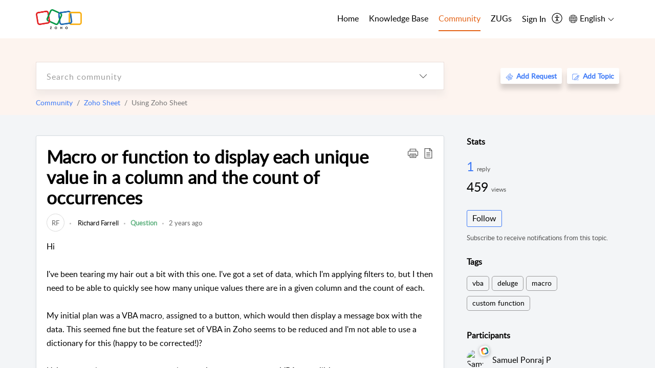

--- FILE ---
content_type: text/html;charset=UTF-8
request_url: https://help.zoho.com/portal/en/community/topic/macro-or-function-to-display-each-unique-value-in-a-column-and-the-count-of-occurrences
body_size: 37223
content:

<!DOCTYPE html>
<html id="portal_html" lang=en><head>                  
<meta http-equiv="X-UA-Compatible" content="IE=edge" /><meta name="viewport" content="width=device-width, initial-scale=1, maximum-scale=1" /><meta http-equiv="Cache-Control" content="no-cache, no-store, must-revalidate" /><meta http-equiv="Pragma" content="no-cache" />
<meta name="google-site-verification" content="of_whMql7kmGC82RdAedjB8rckgLI5tS9f1MUhJBM4w"/>
<title>Macro or function to display each unique value in a column and the count of occurrences</title>
 
<meta  name="description" content="Hi I&#39;ve been tearing my hair out a bit with this one. I&#39;ve got a set of data, which I&#39;m applying filters to, but I then need to be able to quickly see how many unique values there are in a given column and the count of each. My initial plan was a VBA"/>
<meta  name="keywords" content="Macro Or Function To Display Each Unique Value In A Column And The Count Of Occurrences | Zoho Corporation | Community | Zoho Sheet | Using Zoho Sheet"/>
<meta  name="twitter:card" content="summary"/>
 
<link rel="canonical" href="https://help.zoho.com/portal/en/community/topic/macro-or-function-to-display-each-unique-value-in-a-column-and-the-count-of-occurrences"/> 
<meta property="og:title" content="Macro or function to display each unique value in a column and the count of occurrences" />
<meta property="og:site_name" content="Zoho Corporation" />
<meta property="og:description" content="Hi I&#39;ve been tearing my hair out a bit with this one. I&#39;ve got a set of data, which I&#39;m applying filters to, but I then need to be able to quickly see how many unique values there are in a given column and the count of each. My initial plan was a VBA" />
<meta property="og:type" content="article" />
<meta property="og:locale" content="en" />
<meta property="og:url" content="https://help.zoho.com/portal/en/community/topic/macro-or-function-to-display-each-unique-value-in-a-column-and-the-count-of-occurrences" />
 
 
<link rel="preconnect" href="//static.zohocdn.com"><script nonce="9249b9ff58b00373f92d6e6a8d1ea646">var PortalInfo = JSON.parse("{\x22csp\x22:{\x22scriptSrcNonce\x22:\x229249b9ff58b00373f92d6e6a8d1ea646\x22},\x22agentsLoginPageURL\x22:\x22https:\/\/accounts.zoho.in\/login?servicename=ZohoSupport\x26serviceurl=%2Fsupport%2Fzohocorp\x22,\x22isJWTEnabled\x22:false,\x22endUsersLoginPageURL\x22:\x22https:\/\/help.zoho.com\/accounts\/p\/50026469102\/clientidprequest?servicename=ZohoSupport\x26service_language=en\x26provider=ZOHO\x22,\x22profileStatus\x22:null,\x22i18NLangFile\x22:\x22en_US\x22,\x22isHCDomainForInlineImageEnabled\x22:false,\x22isNewCaptchaEnabled\x22:true,\x22nimbusEditorUrl\x22:\x22static.zohocdn.com\/zoho\-desk\-editor\x22,\x22isSEOClientRenderingEnabled\x22:false,\x22isEmbedChatButtonEnabled\x22:false,\x22agentSigninIframeURL\x22:\x22https:\/\/desk.zoho.in\/support\/zohocorp\/ShowHomePage.do\x22,\x22isTicketExportEnabled\x22:true,\x22isRemoteAuthEnabled\x22:false,\x22isAttachmentFileTypeRestrictionEnabled\x22:true,\x22isTicketsViewCountEnabled\x22:false,\x22isCDNCustomScriptEnabled\x22:false,\x22helpCenterInfo\x22:{\x22tabs\x22:[{\x22isDefault\x22:true,\x22displayName\x22:\x22Home\x22,\x22name\x22:\x22Home\x22,\x22isVisible\x22:true},{\x22isDefault\x22:false,\x22displayName\x22:\x22MyRequests\x22,\x22name\x22:\x22Cases\x22,\x22isVisible\x22:true},{\x22isDefault\x22:false,\x22displayName\x22:\x22HelpCenter\x22,\x22name\x22:\x22Solutions\x22,\x22isVisible\x22:true},{\x22isDefault\x22:false,\x22displayName\x22:\x22Community\x22,\x22name\x22:\x22Community\x22,\x22isVisible\x22:true},{\x22isDefault\x22:false,\x22displayName\x22:\x22SubmitRequest\x22,\x22name\x22:\x22SubmitRequest\x22,\x22isVisible\x22:false}],\x22logoLinkBackUrl\x22:\x22https:\/\/www.zoho.com\x22,\x22departmentIds\x22:[\x22205219000001493619\x22,\x22205219000092984568\x22,\x22205219004138953374\x22,\x22205219016242315008\x22,\x22205219012875719384\x22,\x22205219000211710606\x22,\x22205219009848365935\x22,\x22205219017724595428\x22,\x22205219004124124338\x22,\x22205219002110156708\x22,\x22205219003066711481\x22,\x22205219000999660531\x22,\x22205219004177651815\x22,\x22205219015989663348\x22,\x22205219000000010344\x22,\x22205219000693737426\x22,\x22205219002744972693\x22,\x22205219003413654516\x22,\x22205219021694852375\x22,\x22205219001094199094\x22,\x22205219022031436549\x22,\x22205219031291720978\x22,\x22205219000000082555\x22,\x22205219000000099140\x22,\x22205219001051622070\x22,\x22205219016217707183\x22,\x22205219014127889241\x22,\x22205219000005370384\x22,\x22205219020723811591\x22,\x22205219000890916906\x22,\x22205219000000071759\x22,\x22205219001665631770\x22,\x22205219000611489012\x22,\x22205219004084583152\x22,\x22205219004139491734\x22,\x22205219000008934346\x22,\x22205219000102757681\x22,\x22205219021695520035\x22,\x22205219014702748923\x22,\x22205219000900716710\x22,\x22205219010302871621\x22,\x22205219000000650549\x22,\x22205219000698532290\x22,\x22205219004169712057\x22,\x22205219001435540402\x22,\x22205219030640517747\x22,\x22205219031317112519\x22,\x22205219014112936009\x22,\x22205219016830746185\x22,\x22205219031022191144\x22,\x22205219000294624675\x22,\x22205219002306741171\x22,\x22205219021108768586\x22,\x22205219000000010045\x22,\x22205219002609618095\x22,\x22205219000970440474\x22,\x22205219003883218563\x22,\x22205219000306163320\x22,\x22205219001069726452\x22,\x22205219016064795311\x22,\x22205219000643602085\x22,\x22205219000000097799\x22,\x22205219011498538156\x22,\x22205219023806454031\x22,\x22205219000294199695\x22,\x22205219000219647867\x22,\x22205219003541464840\x22,\x22205219000000217877\x22,\x22205219004139451090\x22,\x22205219000001797491\x22,\x22205219000000202776\x22,\x22205219028983071890\x22,\x22205219000003846998\x22,\x22205219000389081705\x22,\x22205219016227684436\x22,\x22205219014808340467\x22,\x22205219016240304405\x22,\x22205219000000336865\x22,\x22205219011937439351\x22,\x22205219018069524721\x22,\x22205219007632303313\x22,\x22205219007907861321\x22,\x22205219013432410369\x22,\x22205219029051373327\x22,\x22205219011937635452\x22,\x22205219002891453008\x22,\x22205219011760973306\x22,\x22205219000000071415\x22,\x22205219025905089006\x22,\x22205219000217491397\x22,\x22205219000552849607\x22,\x22205219031456373448\x22,\x22205219005700036414\x22,\x22205219008914880607\x22,\x22205219001887169912\x22,\x22205219000051660526\x22,\x22205219002890416045\x22,\x22205219004141183266\x22,\x22205219012328772321\x22,\x22205219013264162342\x22,\x22205219000015638010\x22,\x22205219000048647143\x22,\x22205219000041395273\x22,\x22205219000738270915\x22,\x22205219000208717182\x22,\x22205219000643524971\x22,\x22205219007946078502\x22,\x22205219000000608972\x22,\x22205219008608293042\x22,\x22205219014086503225\x22,\x22205219000055731329\x22,\x22205219000001379272\x22,\x22205219003246455379\x22,\x22205219007152777603\x22,\x22205219011557066746\x22,\x22205219015778043748\x22,\x22205219000009187641\x22,\x22205219000004192224\x22,\x22205219001654872133\x22,\x22205219000092993334\x22,\x22205219000417287307\x22,\x22205219001809036147\x22,\x22205219003148591428\x22,\x22205219000207315480\x22,\x22205219000280085575\x22,\x22205219013091371495\x22,\x22205219012043224424\x22,\x22205219007065705943\x22,\x22205219002430586514\x22,\x22205219020163736474\x22,\x22205219025905164962\x22,\x22205219009617493238\x22,\x22205219000215942823\x22,\x22205219001524291748\x22,\x22205219005403969762\x22,\x22205219013497583373\x22,\x22205219022403212249\x22,\x22205219003548549646\x22,\x22205219013997519581\x22,\x22205219000015257787\x22,\x22205219000610456868\x22,\x22205219001227104742\x22,\x22205219000409703476\x22,\x22205219000293806093\x22,\x22205219000328144153\x22,\x22205219000892269801\x22,\x22205219002896667745\x22,\x22205219031801316636\x22,\x22205219000482354003\x22,\x22205219029154226000\x22,\x22205219018406492406\x22,\x22205219000000127644\x22,\x22205219000496702579\x22,\x22205219000609360326\x22,\x22205219001558193077\x22],\x22locale\x22:\x22en\x22,\x22isOIDCEnabled\x22:false,\x22orgId\x22:\x2260041003425\x22,\x22CustomizationDetails\x22:{\x22footerHtml\x22:\x22\/portal\/hccustomize\/edbsn3857479fd7bb83e29368ff05a18603196821279b7603b1b9f1bce549d3097623e14cf614bb7cf2a79d3106125cab761f\/footer.html\x22,\x22headerHtml\x22:\x22\/portal\/hccustomize\/edbsn3857479fd7bb83e29368ff05a18603196821279b7603b1b9f1bce549d3097623e14cf614bb7cf2a79d3106125cab761f\/header.html\x22,\x22css\x22:\x22\/portal\/hccustomize\/edbsn3857479fd7bb83e29368ff05a18603196821279b7603b1b9f1bce549d3097623e14cf614bb7cf2a79d3106125cab761f\/stylesheet.css\x22,\x22customThemeId\x22:\x22205219031360614917\x22,\x22color\x22:{\x22menuBar\x22:{\x22border\x22:{\x22hex\x22:\x22#e46317\x22,\x22opacity\x22:null},\x22normalMenu\x22:{\x22hex\x22:\x22#000\x22,\x22opacity\x22:null},\x22selectedMenu\x22:{\x22hex\x22:\x22#e46317\x22,\x22opacity\x22:null},\x22hoverMenuText\x22:null,\x22selectedMenuText\x22:null,\x22hoverMenu\x22:{\x22hex\x22:\x22#e46317\x22,\x22opacity\x22:null},\x22normalMenuText\x22:null},\x22buttons\x22:{\x22secondary\x22:{\x22hex\x22:\x22#3b88d4\x22,\x22opacity\x22:null},\x22primaryText\x22:{\x22hex\x22:\x22#ffffff\x22,\x22opacity\x22:null},\x22primary\x22:{\x22hex\x22:\x22#f0483e\x22,\x22opacity\x22:null},\x22secondaryText\x22:{\x22hex\x22:\x22#fff\x22,\x22opacity\x22:null}},\x22tab\x22:null,\x22footer\x22:{\x22background\x22:{\x22hex\x22:\x22#ffffff\x22,\x22opacity\x22:null},\x22link\x22:{\x22hex\x22:\x22#afafaf\x22,\x22opacity\x22:null},\x22text\x22:{\x22hex\x22:\x22#afafaf\x22,\x22opacity\x22:null},\x22linkHover\x22:{\x22hex\x22:\x22#3e7af7\x22,\x22opacity\x22:null}},\x22breadCrumb\x22:{\x22background\x22:null,\x22text\x22:{\x22hex\x22:\x22#ffffff\x22,\x22opacity\x22:null},\x22hoverText\x22:{\x22hex\x22:\x22#cccccc\x22,\x22opacity\x22:null}},\x22link\x22:{\x22normalText\x22:{\x22hex\x22:\x22#000000\x22,\x22opacity\x22:null},\x22selectedText\x22:{\x22hex\x22:\x22#3e7af7\x22,\x22opacity\x22:null},\x22primaryText\x22:null,\x22primaryHoverText\x22:null,\x22primarySelectedText\x22:null,\x22hoverText\x22:{\x22hex\x22:\x22#3e7af7\x22,\x22opacity\x22:null},\x22secondaryText\x22:null,\x22secondaryHoverText\x22:null},\x22header\x22:{\x22background\x22:{\x22image\x22:{\x22fileName\x22:\x22Zoho\-helpcenter\-banner.jpg\x22,\x22imageURL\x22:\x22https:\/\/desk.zoho.in\/portal\/api\/customThemes\/205219031360614917\/images\/6943819000000090366?portalId=edbsn3857479fd7bb83e29368ff05a1860319f4481b7f04184d0e9b6e93712995a590\x22,\x22imageDataURI\x22:null,\x22id\x22:\x226943819000000090366\x22},\x22color\x22:{\x22hex\x22:\x22#3e7af7\x22,\x22opacity\x22:null},\x22endColor\x22:null,\x22enabled\x22:[\x22image\x22],\x22startColor\x22:null},\x22backgroundImage\x22:null,\x22text\x22:{\x22hex\x22:\x22#ffffff\x22,\x22opacity\x22:null},\x22backgroundEnd\x22:null,\x22textHover\x22:null,\x22backgroundStart\x22:null},\x22body\x22:{\x22middleContainer\x22:null,\x22background\x22:{\x22hex\x22:\x22#f3f5f7\x22,\x22opacity\x22:null}}},\x22themeVersionID\x22:\x22v1176819818627\x22,\x22name\x22:\x22Classic\x22,\x22font\x22:null},\x22isMultiLayoutEnabled\x22:true,\x22isZohoOneEnabled\x22:false,\x22portalName\x22:\x22zohocorp\x22,\x22baseDomain\x22:\x22https:\/\/desk.zoho.in\x22,\x22portalId\x22:\x22edbsn3857479fd7bb83e29368ff05a1860319f4481b7f04184d0e9b6e93712995a590\x22,\x22KB\x22:{\x22comments\x22:{\x22uuid\x22:\x2204bd5201\-54d3\-4dc4\-9313\-6b035cbef660\x22}},\x22id\x22:\x22205219000728802001\x22,\x22isSMSAuthEnabled\x22:false,\x22preferences\x22:{\x22isKBWatchListEnabled\x22:true,\x22isAccountTicketViewable\x22:true,\x22isArticleUpdatedTimeVisible\x22:true,\x22isMultiLayoutGridViewEnabled\x22:true,\x22articleFeedbackFormOnDislike\x22:\x22show\x22,\x22isSEONoIndexNoFollowSetAcrossAllPages\x22:false,\x22isSignUpFormCustomized\x22:false,\x22tocPosition\x22:\x22side\x22,\x22showFeedbackFormOnDislike\x22:true,\x22isTicketViewsEnabled\x22:true,\x22isCustomStatusFilterEnabled\x22:false,\x22isArticleAuthorInfoVisible\x22:true,\x22isSelfSignUp\x22:false,\x22isImageWaitEnabled\x22:true,\x22isKBEndUsersCommentEnabled\x22:true,\x22isCommunityEnabled\x22:true,\x22isKBModerationEnabled\x22:true,\x22isTocEnabled\x22:true,\x22isClientDebuggingEnabled\x22:false,\x22isPayloadEncryptionEnabled\x22:false,\x22guestUserAccessRestriction\x22:{\x22submitTicket\x22:false},\x22signupFormLayout\x22:\x22STATIC_FORM\x22,\x22isUserDeletionEnabled\x22:true,\x22isSEOSetAcrossAllPages\x22:true,\x22isHelpCenterPublic\x22:true,\x22searchScope\x22:\x22category\x22,\x22isKBCommentAttachmentsEnabled\x22:true,\x22isCommunityAtMentionEnabled\x22:true,\x22imageWaitingTime\x22:\x221000\x22,\x22isMultilingualEnabled\x22:true,\x22communityLandingPage\x22:\x22allcategory\x22,\x22isKBEnabled\x22:true,\x22isSecondaryContactsEnabled\x22:true,\x22isKBCommentsRecycleBinEnabled\x22:true,\x22isOnHoldEnabled\x22:true,\x22isContactAccountMultiMappingEnabled\x22:false,\x22isOTPBasedAuthenticationEnabled\x22:false,\x22isGamificationEnabled\x22:true,\x22isTagsEnabled\x22:true},\x22activeLocales\x22:[{\x22i18nLocaleName\x22:\x22العربية\x22,\x22name\x22:\x22Zoho Corporation\x22,\x22locale\x22:\x22ar\x22,\x22type\x22:\x22OTHER\x22,\x22status\x22:\x22ACCESIBLE_IN_HELPCENTER\x22},{\x22i18nLocaleName\x22:\x22中文(简体)\x22,\x22name\x22:\x22Zoho Corporation\x22,\x22locale\x22:\x22zh\x22,\x22type\x22:\x22OTHER\x22,\x22status\x22:\x22ACCESIBLE_IN_HELPCENTER\x22},{\x22i18nLocaleName\x22:\x22Nederlands\x22,\x22name\x22:\x22Zoho Corporation\x22,\x22locale\x22:\x22nl\x22,\x22type\x22:\x22OTHER\x22,\x22status\x22:\x22ACCESIBLE_IN_HELPCENTER\x22},{\x22i18nLocaleName\x22:\x22English\x22,\x22name\x22:\x22Zoho Corporation\x22,\x22locale\x22:\x22en\x22,\x22type\x22:\x22DEFAULT\x22,\x22status\x22:\x22ACCESIBLE_IN_HELPCENTER\x22},{\x22i18nLocaleName\x22:\x22English (United Kingdom)\x22,\x22name\x22:\x22Zoho Corporation\x22,\x22locale\x22:\x22en\-gb\x22,\x22type\x22:\x22OTHER\x22,\x22status\x22:\x22ACCESIBLE_IN_HELPCENTER\x22},{\x22i18nLocaleName\x22:\x22Français (France)\x22,\x22name\x22:\x22Zoho Corporation\x22,\x22locale\x22:\x22fr\x22,\x22type\x22:\x22OTHER\x22,\x22status\x22:\x22ACCESIBLE_IN_HELPCENTER\x22},{\x22i18nLocaleName\x22:\x22Deutsch\x22,\x22name\x22:\x22Zoho Corporation\x22,\x22locale\x22:\x22de\x22,\x22type\x22:\x22OTHER\x22,\x22status\x22:\x22ACCESIBLE_IN_HELPCENTER\x22},{\x22i18nLocaleName\x22:\x22हिन्दी\x22,\x22name\x22:\x22Zoho Corporation\x22,\x22locale\x22:\x22hi\x22,\x22type\x22:\x22OTHER\x22,\x22status\x22:\x22ACCESIBLE_IN_HELPCENTER\x22},{\x22i18nLocaleName\x22:\x22Bahasa Indonesia\x22,\x22name\x22:\x22Zoho Corporation\x22,\x22locale\x22:\x22id\x22,\x22type\x22:\x22OTHER\x22,\x22status\x22:\x22ACCESIBLE_IN_HELPCENTER\x22},{\x22i18nLocaleName\x22:\x22日本語\x22,\x22name\x22:\x22Zoho Corporation\x22,\x22locale\x22:\x22ja\x22,\x22type\x22:\x22OTHER\x22,\x22status\x22:\x22ACCESIBLE_IN_HELPCENTER\x22},{\x22i18nLocaleName\x22:\x22Português\x22,\x22name\x22:\x22Zoho Corporation\x22,\x22locale\x22:\x22pt\x22,\x22type\x22:\x22OTHER\x22,\x22status\x22:\x22ACCESIBLE_IN_HELPCENTER\x22},{\x22i18nLocaleName\x22:\x22Español (España)\x22,\x22name\x22:\x22Zoho Corporation\x22,\x22locale\x22:\x22es\x22,\x22type\x22:\x22OTHER\x22,\x22status\x22:\x22ACCESIBLE_IN_HELPCENTER\x22},{\x22i18nLocaleName\x22:\x22Tiếng Việt\x22,\x22name\x22:\x22Zoho Corporation\x22,\x22locale\x22:\x22vi\x22,\x22type\x22:\x22OTHER\x22,\x22status\x22:\x22ACCESIBLE_IN_HELPCENTER\x22}],\x22url\x22:\x22https:\/\/help.zoho.com\/portal\/\x22,\x22logoUrl\x22:\x22https:\/\/help.zoho.com\/portal\/api\/publicImages\/205219028040263104?portalId=edbsn3857479fd7bb83e29368ff05a1860319f4481b7f04184d0e9b6e93712995a590\x22,\x22accountId\x22:\x2250026469102\x22,\x22locales\x22:[{\x22localeCode\x22:\x22ar\x22,\x22name\x22:\x22Arabic (Egypt)\x22},{\x22localeCode\x22:\x22zh\x22,\x22name\x22:\x22Chinese (China)\x22},{\x22localeCode\x22:\x22nl\x22,\x22name\x22:\x22Dutch (Netherlands)\x22},{\x22localeCode\x22:\x22en\x22,\x22name\x22:\x22English (United States)\x22},{\x22localeCode\x22:\x22en\-gb\x22,\x22name\x22:\x22English (United Kingdom)\x22},{\x22localeCode\x22:\x22fr\x22,\x22name\x22:\x22French (France)\x22},{\x22localeCode\x22:\x22de\x22,\x22name\x22:\x22German (Germany)\x22},{\x22localeCode\x22:\x22hi\x22,\x22name\x22:\x22Hindi (India)\x22},{\x22localeCode\x22:\x22id\x22,\x22name\x22:\x22Indonesian (Indonesia)\x22},{\x22localeCode\x22:\x22ja\x22,\x22name\x22:\x22Japanese (Japan)\x22},{\x22localeCode\x22:\x22pt\x22,\x22name\x22:\x22Portuguese (Portugal)\x22},{\x22localeCode\x22:\x22es\x22,\x22name\x22:\x22Spanish (Spain)\x22},{\x22localeCode\x22:\x22vi\x22,\x22name\x22:\x22Vietnamese (Vietnam)\x22}],\x22isDefault\x22:true,\x22name\x22:\x22Zoho Corporation\x22,\x22favIconUrl\x22:\x22https:\/\/help.zoho.com\/portal\/api\/publicImages\/205219028040263166?portalId=edbsn3857479fd7bb83e29368ff05a1860319f4481b7f04184d0e9b6e93712995a590\x22,\x22primaryLocale\x22:\x22en\x22},\x22hcUsersSignInIframeURL\x22:\x22https:\/\/accounts.zohoportal.in\/accounts\/signin?_sh=false\x26client_portal=true\x26servicename=ZohoSupport\x22,\x22showAgentLoginInHC\x22:false,\x22zAppsFrameUrl\x22:\x22{{uuId}}.zappsusercontent.in\x22,\x22isCPSamlEnabled\x22:false,\x22zuid\x22:\x22\x22,\x22customScript\x22:null,\x22iamDomainOfHC\x22:\x22https:\/\/accounts.zohoportal.in\x22,\x22gtmId\x22:null,\x22attachmentControl\x22:{\x22type\x22:\x22FULL_PERMISSION\x22},\x22cssforMobileOTP\x22:\x22\/portal\/css\/hc_new_signin.css\x22,\x22csrf_token\x22:\x221b741711\-92a0\-4333\-91d8\-48b1b3e0380a\x22,\x22nimbusThemeUrl\x22:\x22static.zohocdn.com\/helpcenter\/classic\x22,\x22sandboxDomain\x22:\x22deskportal.zoho.in\x22,\x22isTicketIdRedirectionEnabled\x22:true,\x22hcUsersSignUpRegisterScriptURL\x22:\x22\x22,\x22isSigninUsingZohoEnabled\x22:true,\x22pageSenseTrackingScript\x22:null,\x22isBotRequest\x22:true,\x22isGoalAnalyticsEnabled\x22:false,\x22moduleInfoMap\x22:{\x22Products\x22:{\x22changed_module_sanitized\x22:\x22products\x22,\x22changed_i18n_module\x22:\x22Products\x22,\x22changed_module\x22:\x22Products\x22,\x22changed_module_apikey\x22:\x22products\x22,\x22changed_i18n_plural_module\x22:\x22Products\x22,\x22changed_sing_module\x22:\x22Product\x22,\x22changed_plural_module\x22:\x22Products\x22,\x22changed_i18n_sing_module\x22:\x22Product\x22},\x22Solutions\x22:{\x22changed_module_sanitized\x22:\x22knowledge\-base\x22,\x22changed_i18n_module\x22:\x22Knowledge Base\x22,\x22changed_module\x22:\x22Knowledge Base\x22,\x22changed_module_apikey\x22:\x22kbCategory\x22,\x22changed_i18n_plural_module\x22:\x22Articles\x22,\x22changed_sing_module\x22:\x22Article\x22,\x22changed_plural_module\x22:\x22Articles\x22,\x22changed_i18n_sing_module\x22:\x22Article\x22},\x22Contacts\x22:{\x22changed_module_sanitized\x22:\x22contacts\x22,\x22changed_i18n_module\x22:\x22Contacts\x22,\x22changed_module\x22:\x22Contacts\x22,\x22changed_module_apikey\x22:\x22contacts\x22,\x22changed_i18n_plural_module\x22:\x22Contacts\x22,\x22changed_sing_module\x22:\x22Contact\x22,\x22changed_plural_module\x22:\x22Contacts\x22,\x22changed_i18n_sing_module\x22:\x22Contact\x22},\x22Customers\x22:{\x22changed_module_sanitized\x22:\x22customers\x22,\x22changed_i18n_module\x22:\x22Customers\x22,\x22changed_module\x22:\x22Customers\x22,\x22changed_module_apikey\x22:\x22customers\x22,\x22changed_i18n_plural_module\x22:\x22Customers\x22,\x22changed_sing_module\x22:\x22Customer\x22,\x22changed_plural_module\x22:\x22Customers\x22,\x22changed_i18n_sing_module\x22:\x22Customer\x22},\x22Cases\x22:{\x22changed_module_sanitized\x22:\x22requests\x22,\x22changed_i18n_module\x22:\x22Requests\x22,\x22changed_module\x22:\x22Requests\x22,\x22changed_module_apikey\x22:\x22tickets\x22,\x22changed_i18n_plural_module\x22:\x22Requests\x22,\x22changed_sing_module\x22:\x22Request\x22,\x22changed_plural_module\x22:\x22Requests\x22,\x22changed_i18n_sing_module\x22:\x22Request\x22},\x22Accounts\x22:{\x22changed_module_sanitized\x22:\x22accounts\x22,\x22changed_i18n_module\x22:\x22Accounts\x22,\x22changed_module\x22:\x22Accounts\x22,\x22changed_module_apikey\x22:\x22accounts\x22,\x22changed_i18n_plural_module\x22:\x22Accounts\x22,\x22changed_sing_module\x22:\x22Account\x22,\x22changed_plural_module\x22:\x22Accounts\x22,\x22changed_i18n_sing_module\x22:\x22Account\x22},\x22Community\x22:{\x22changed_module_sanitized\x22:\x22community\x22,\x22changed_i18n_module\x22:\x22Community\x22,\x22changed_module\x22:\x22Community\x22,\x22changed_module_apikey\x22:\x22community\x22,\x22changed_i18n_plural_module\x22:\x22Community\x22,\x22changed_sing_module\x22:\x22Community\x22,\x22changed_plural_module\x22:\x22Community\x22,\x22changed_i18n_sing_module\x22:\x22Community\x22}},\x22helpCentreIamDomain\x22:\x22https:\/\/accounts.zohoportal.in\x22,\x22hcUsersForgotPwdIframeURL\x22:\x22https:\/\/accounts.zohoportal.in\/accounts\/password\/forgot?_sh=false\x26_embed=true\x26client_portal=true\x26servicename=ZohoSupport\x26_hn=true\x22,\x22isNewAPIForKB\x22:true,\x22isCustomerHappinessEnabled\x22:true,\x22editorVersion\x22:\x225.3.9\x22,\x22agentForgotPwdURL\x22:\x22https:\/\/accounts.zoho.in\/password?servicename=ZohoSupport\x26serviceurl=%2Fsupport%2Fzohocorp\x26service_language=en\x22,\x22editorUrl\x22:\x22https:\/\/static.zohocdn.com\/zoho\-desk\-editor\/EV5.3.9\/js\/ZohoDeskEditor.js\x22,\x22serviceName\x22:\x22ZohoSupport\x22,\x22isFolderPermalinkEnabled\x22:true,\x22userId\x22:\x22\x22,\x22accountsUrls\x22:{\x22forgotPasswordIframeUrl\x22:\x22https:\/\/help.zoho.com\/accounts\/p\/50026469102\/password?servicename=ZohoSupport\x22,\x22logoutUrl\x22:\x22https:\/\/help.zoho.com\/accounts\/p\/50026469102\/logout?servicename=ZohoSupport\x22,\x22signInIframeUrl\x22:\x22https:\/\/help.zoho.com\/accounts\/p\/50026469102\/signin?servicename=ZohoSupport\x22,\x22reloginUrl\x22:\x22https:\/\/help.zoho.com\/accounts\/p\/50026469102\/account\/v1\/relogin?servicename=ZohoSupport\x22},\x22defaultDepId\x22:\x22205219000000010045\x22,\x22isFederatedLoginEnabled\x22:false,\x22isFreePlan\x22:false,\x22agentInterfaceIamDomain\x22:\x22https:\/\/accounts.zoho.in\x22}")

function inIframe(){try{return window.self!==window.top}catch(n){return!0}}var loadingInIframe=inIframe()
try{if(loadingInIframe){var parentWindow=window.parent||{},portalPortalInfo=parentWindow.PortalInfo||{},parentHelpcenterInfo=portalPortalInfo.helpCenterInfo||{},parentPortalUrl=parentHelpcenterInfo.url,helpCenterInfo=PortalInfo.helpCenterInfo||{}
if(helpCenterInfo.url==parentPortalUrl){var hcCustomizationTemp=void 0===parentWindow.hcCustomization?!1:parentWindow.hcCustomization
!hcCustomizationTemp&&window.parent.location.reload()}}}catch(e){console.log("Couldn't access parent page")};
var deploymentType = "IN";
var isPortalMarketPlaceEnabled = "false";
var cdnDomain = {
portalJs : "//static.zohocdn.com\/helpcenter\/classic/",
portalCss : "//static.zohocdn.com\/helpcenter\/classic/",
portalImages : "//static.zohocdn.com\/helpcenter\/classic/",
portalFonts : "//static.zohocdn.com\/helpcenter\/classic/"
}
var awsDomain={
portalJs : "//static.zohocdn.com\/helpcenter\/classic/",
portalCss : "//static.zohocdn.com\/helpcenter\/classic/",
portalImages : "//static.zohocdn.com\/helpcenter\/classic/",
portalFonts : "//static.zohocdn.com\/helpcenter\/classic/"
}
PortalInfo [ "nimbusCDNFingerprints" ] = {"header.js":"header.ee3cd34c7182591907e0_.js","customScript.js":"customScript.d5a871ba6523b3779511_.js","articleDetail.js":"articleDetail.500df9e4a70648553665_.js","articles.js":"articles.5eb39b62f3715dcde7f6_.js","clonerepo.js":"clonerepo.c3ffb6623bc79276dfc4.js","community.js":"community.5adefc9d9eacf1db2f69_.js","modalwidget.js":"modalwidget.1f89831b1bce82605e97_.js","editorInit.js":"editorInit.4244bad058bd79231ec9.js","d3.js":"d3.30021d67a0d610173d29.js","react.js":"react.vendor.0a48cd3eb89bbe20219a_.js","widget.js":"widget.a71e355da229d1c4bbc0_.js","mpwidget.js":"mpwidget.d20e46074b674adb41bb_.js","article.js":"article.0489aa6c2513ee0fcd72_.js","widgets.js":"widgets.049a08a2fee95a6a5ee9_.js","main.js":"main.26cec20691fc521fca0a_.js","topics.js":"topics.5a6e80526d074d9b78d6_.js","contributors.js":"contributors.1328efd0724d3634e443_.js","profile.js":"profile.fe7fe0cd39a9576fbf6b_.js","ticket.js":"ticket.883bd5c32cdc254e502b_.js","vendor.js":"vendor.72bfdbd689aadd1621a4_.js","mpextensionconfig.js":"mpextensionconfig.aa08299e80840a2c1d48_.js","icon.js":"icon.717c4cb88b6ccfdbff99_.js","search.js":"search.5fef2c101df889624793_.js","runtime~main.js":"runtime~main.8df86a14b059b3addd18_.js","runtime~widget.js":"runtime~widget.4044513d94657fa2b92f_.js","authorizationPage.js":"authorizationPage.a2271d2a2a661350330f_.js","module.js":"module.677cee09bf37d33517cf_.js","articleComment.js":"articleComment.11067f7342cb16d8084e_.js","ZohoCharts.min.js":"ZohoCharts.min.89bd345183042d560e39.js","security.min.js":"security.min.96f5b4152fee1f3a3ac2.js","customScriptTn.js":"customScriptTn.3f2b8882088b51cc205f_.js"};
PortalInfo [ "nimbusCDNFingerprintsCSS" ] = {"articleComment.css":"articleComment.11067f7342cb16d8084e_.css","community.css":"community.5adefc9d9eacf1db2f69_.css","main.css":"main.26cec20691fc521fca0a_.css","zohohckbarticlenotes.css":"zohohckbarticlenotes.8b286cc8a728307ce2d7.css","search.css":"search.5fef2c101df889624793_.css","modalwidget.css":"modalwidget.1f89831b1bce82605e97_.css","articles.css":"articles.5eb39b62f3715dcde7f6_.css","mpwidget.css":"mpwidget.d20e46074b674adb41bb_.css","mpextensionconfig.css":"mpextensionconfig.aa08299e80840a2c1d48_.css","header.css":"header.ee3cd34c7182591907e0_.css","print.css":"print.a2bd8b3813a692be8945.css","module.css":"module.677cee09bf37d33517cf_.css","widgets.css":"widgets.049a08a2fee95a6a5ee9_.css","articleDetail.css":"articleDetail.500df9e4a70648553665_.css","article.css":"article.0489aa6c2513ee0fcd72_.css","authorizationPage.css":"authorizationPage.a2271d2a2a661350330f_.css","topics.css":"topics.5a6e80526d074d9b78d6_.css","showoriginal.css":"showoriginal.90dc7f13f3ad5280cd0b.css","profile.css":"profile.fe7fe0cd39a9576fbf6b_.css","ticket.css":"ticket.883bd5c32cdc254e502b_.css","kbeditorinner.css":"kbeditorinner.b049dd8bdf7d9fa2196b.css","hc_authentication.css":"hc_authentication.0079561f1ea082012434.css","contributors.css":"contributors.1328efd0724d3634e443_.css"} || {};
Object.assign ( PortalInfo [ "nimbusCDNFingerprints" ] || {}, {"header.js":"header.ee3cd34c7182591907e0_.js","customScript.js":"customScript.d5a871ba6523b3779511_.js","articleDetail.js":"articleDetail.500df9e4a70648553665_.js","articles.js":"articles.5eb39b62f3715dcde7f6_.js","clonerepo.js":"clonerepo.c3ffb6623bc79276dfc4.js","community.js":"community.5adefc9d9eacf1db2f69_.js","modalwidget.js":"modalwidget.1f89831b1bce82605e97_.js","editorInit.js":"editorInit.4244bad058bd79231ec9.js","d3.js":"d3.30021d67a0d610173d29.js","react.js":"react.vendor.0a48cd3eb89bbe20219a_.js","widget.js":"widget.a71e355da229d1c4bbc0_.js","mpwidget.js":"mpwidget.d20e46074b674adb41bb_.js","article.js":"article.0489aa6c2513ee0fcd72_.js","widgets.js":"widgets.049a08a2fee95a6a5ee9_.js","main.js":"main.26cec20691fc521fca0a_.js","topics.js":"topics.5a6e80526d074d9b78d6_.js","contributors.js":"contributors.1328efd0724d3634e443_.js","profile.js":"profile.fe7fe0cd39a9576fbf6b_.js","ticket.js":"ticket.883bd5c32cdc254e502b_.js","vendor.js":"vendor.72bfdbd689aadd1621a4_.js","mpextensionconfig.js":"mpextensionconfig.aa08299e80840a2c1d48_.js","icon.js":"icon.717c4cb88b6ccfdbff99_.js","search.js":"search.5fef2c101df889624793_.js","runtime~main.js":"runtime~main.8df86a14b059b3addd18_.js","runtime~widget.js":"runtime~widget.4044513d94657fa2b92f_.js","authorizationPage.js":"authorizationPage.a2271d2a2a661350330f_.js","module.js":"module.677cee09bf37d33517cf_.js","articleComment.js":"articleComment.11067f7342cb16d8084e_.js","ZohoCharts.min.js":"ZohoCharts.min.89bd345183042d560e39.js","security.min.js":"security.min.96f5b4152fee1f3a3ac2.js","customScriptTn.js":"customScriptTn.3f2b8882088b51cc205f_.js"} );
window.isAWSEnabled = false;
/* 			window.addCDNExpireCookie=function(){if("undefined"==typeof navigator||navigator.onLine){var n=new Date,t=new Date(n);t.setDate(n.getDate()+1),document.cookie="aws_cdn_failed=1;expires="+t.toGMTString()}},
window.isAWSCDNUrl=function(n,t){var i=window.awsDomain[t];return!(!i||-1===n.indexOf(i))},
window.onNotifyError=function(n,t){if(isAWSCDNUrl(n,t)){addCDNExpireCookie();location.reload(!0)}},
window.isAWSCDNFailed=function(){var n=document.cookie.match("aws_cdn_failed=(.*?)(;|$)");return!!n&&"1"===unescape(n[1])},
*/			window.getStaticDomain=function(){var n=cdnDomain;return window.staticDomain?Object.assign?Object.assign({},window.staticDomain,n):Object.keys(n).reduce(function(t,i){return t[i]=n[i],t},window.staticDomain):n},
window.makeRequest=function(n,t){return new Promise(function(i,e){var o=new XMLHttpRequest;o.open(n,t),o.onload=function(){this.status>=200&&this.status<300?i(o.response):e({status:this.status,statusText:o.statusText})},o.send()})},
window.staticDomain=getStaticDomain();

if(!window.Promise){var setTimeoutFunc=setTimeout;function noop(){}function bind(e,n){return function(){e.apply(n,arguments)}}function handle(e,n){for(;3===e._state;)e=e._value;0!==e._state?(e._handled=!0,Promise._immediateFn(function(){var t=1===e._state?n.onFulfilled:n.onRejected;if(null!==t){var o;try{o=t(e._value)}catch(e){return void reject(n.promise,e)}resolve(n.promise,o)}else(1===e._state?resolve:reject)(n.promise,e._value)})):e._deferreds.push(n)}function resolve(e,n){try{if(n===e)throw new TypeError("A promise cannot be resolved with itself.");if(n&&("object"==typeof n||"function"==typeof n)){var t=n.then;if(n instanceof Promise)return e._state=3,e._value=n,void finale(e);if("function"==typeof t)return void doResolve(bind(t,n),e)}e._state=1,e._value=n,finale(e)}catch(n){reject(e,n)}}function reject(e,n){e._state=2,e._value=n,finale(e)}function finale(e){2===e._state&&0===e._deferreds.length&&Promise._immediateFn(function(){e._handled||Promise._unhandledRejectionFn(e._value)});for(var n=0,t=e._deferreds.length;n<t;n++)handle(e,e._deferreds[n]);e._deferreds=null}function Handler(e,n,t){this.onFulfilled="function"==typeof e?e:null,this.onRejected="function"==typeof n?n:null,this.promise=t}function doResolve(e,n){var t=!1;try{e(function(e){t||(t=!0,resolve(n,e))},function(e){t||(t=!0,reject(n,e))})}catch(e){if(t)return;t=!0,reject(n,e)}}window.Promise=function e(n){if(!(this instanceof e))throw new TypeError("Promises must be constructed via new");if("function"!=typeof n)throw new TypeError("not a function");this._state=0,this._handled=!1,this._value=void 0,this._deferreds=[],doResolve(n,this)};var _proto=Promise.prototype;_proto.catch=function(e){return this.then(null,e)},_proto.then=function(e,n){var t=new this.constructor(noop);return handle(this,new Handler(e,n,t)),t},Promise.all=function(e){return new Promise(function(n,t){if(!e||void 0===e.length)throw new TypeError("Promise.all accepts an array");var o=Array.prototype.slice.call(e);if(0===o.length)return n([]);var r=o.length;function i(e,s){try{if(s&&("object"==typeof s||"function"==typeof s)){var c=s.then;if("function"==typeof c)return void c.call(s,function(n){i(e,n)},t)}o[e]=s,0==--r&&n(o)}catch(e){t(e)}}for(var s=0;s<o.length;s++)i(s,o[s])})},Promise.resolve=function(e){return e&&"object"==typeof e&&e.constructor===Promise?e:new Promise(function(n){n(e)})},Promise.reject=function(e){return new Promise(function(n,t){t(e)})},Promise.race=function(e){return new Promise(function(n,t){for(var o=0,r=e.length;o<r;o++)e[o].then(n,t)})},Promise._immediateFn="function"==typeof setImmediate&&function(e){setImmediate(e)}||function(e){setTimeoutFunc(e,0)},Promise._unhandledRejectionFn=function(e){"undefined"!=typeof console&&console&&console.warn("Possible Unhandled Promise Rejection:",e)}}
var headerHtmlPromise, footerHtmlPromise;
var customizationObj= PortalInfo.helpCenterInfo.CustomizationDetails || {};
if(customizationObj.headerHtml){
headerHtmlPromise= makeRequest('GET',customizationObj.headerHtml)//No I18N
}
if(customizationObj.footerHtml){
footerHtmlPromise= makeRequest('GET',customizationObj.footerHtml)//No I18N
}</script><link href="https://help.zoho.com/portal/api/publicImages/205219028040263166?portalId=edbsn3857479fd7bb83e29368ff05a1860319f4481b7f04184d0e9b6e93712995a590" TYPE='IMAGE/X-ICON' REL='SHORTCUT ICON'/>
<link rel="stylesheet" type="text/css" integrity="sha384-cv/IQ9bSK6Ymtc46c0V/wrDabmwp2t6DqB9q/ty4O+VfpyN+lU5ESW5ergn1K0D/" crossorigin="anonymous" href="//static.zohocdn.com/helpcenter/classic/css/main.26cec20691fc521fca0a_.css"></link>
<style id="customCss"></style>

<link id="customStyleSheet" href="/portal/hccustomize/edbsn3857479fd7bb83e29368ff05a18603196821279b7603b1b9f1bce549d3097623e14cf614bb7cf2a79d3106125cab761f/stylesheet.css" rel="stylesheet" type="text/css" />
<script type="text/javascript" nonce="9249b9ff58b00373f92d6e6a8d1ea646" integrity="sha384-Q7/Yr/2TO46oYNB3uQ4uE/TYh2fMoAH/aGCKNIqIGCptCr54FIJ0rBi1MCk83Ozp" crossorigin="anonymous"  src="//static.zohocdn.com/helpcenter/classic/js/react.vendor.0a48cd3eb89bbe20219a_.js"></script>
<script type="text/javascript" nonce="9249b9ff58b00373f92d6e6a8d1ea646" integrity="sha384-xdVuD/SSHyC04EfOfHUTp93zV5EyKRx0aZ7VdkwwDod8veD+NUEP2Z2q/uDq6bIB" crossorigin="anonymous" src="//static.zohocdn.com/helpcenter/classic/js/vendor.72bfdbd689aadd1621a4_.js"></script>
<script type="text/javascript" nonce="9249b9ff58b00373f92d6e6a8d1ea646" integrity="sha384-LrLta0n2m1Dcymm5Hw9MmgsU2n+N0fc0Du6Vd1oanLpYaXLtdsWsqJ+59ZoRCsIQ" crossorigin="anonymous" src="//static.zohocdn.com/helpcenter/classic/js/main.26cec20691fc521fca0a_.js"></script>
<script type="text/javascript" nonce="9249b9ff58b00373f92d6e6a8d1ea646" integrity="sha384-+N59rOGgPhyxdwKr2ax8wm6hyDPCxZZfc2NJWbl+afeAIXtOwphR8f3z9GSygRaj" crossorigin="anonymous" src="//static.zohocdn.com/helpcenter/classic/js/runtime~main.8df86a14b059b3addd18_.js"></script>
<script type="text/javascript" nonce="9249b9ff58b00373f92d6e6a8d1ea646" integrity="sha384-DrvsVZb++OY91vzvYvTIUKDTs/nqJUHX0NumSwE0tPkpJH81ckmJo965dcCeVEyy" crossorigin="anonymous" src="//static.zohocdn.com/helpcenter/classic/i18n/en_US.35d9c3e84fce4a1f80d9.js"></script></head><body class="body"><div id="container"/>
<h1>Macro or function to display each unique value in a column and the count of occurrences</h1>

<div id="seoBodyContent"><div><div><h1>Macro or function to display each unique value in a column and the count of occurrences</h1></div>
<div><span><div>Hi<br/></div><div><br/></div><div>I've been tearing my hair out a bit with this one. I've got a set of data, which I'm applying filters to, but I then need to be able to quickly see how many unique values there are in a given column and the count of each.<br/></div><div><br/></div><div>My initial plan was a VBA macro, assigned to a button, which would then display a message box with the data. This seemed fine but the feature set of VBA in Zoho seems to be reduced and I'm not able to use a dictionary for this (happy to be corrected!)?<br/></div><div><br/></div><div>Using nested loops and arrays was also starting to go beyond my VBA capabilities.&nbsp;<br/></div><div><br/></div><div>Hoping someone out there has had a similar issue which they managed to solve<br/></div><div><br/></div><div>Many Thanks, Rich</div></span><div>
</div>
<ul></ul>
<div><div><span><div style="margin-top: 30px" class="workdrvie_btm_bnr"><h2>Access your files securely from anywhere</h2><div class="store_links"><div>
            <a target="_blank" href="https://www.zoho.com/workdrive/truesync.html?utm_source=community&amp;utm_medium=banner&amp;utm_campaign=promo" rel="noopener noreferrer">
                <img style="max-width: 100%" src="https://desk.zoho.com/galleryDocuments/edbsnc982de22f7ca8cea3ed83b3d473913bce3fa4ff6bc6d4ac2f823c551046ebd6058ab13e059d12636581747a3d5f56ed0?inline=true" title="Zoho Workdrvie Desktop App" alt="Zoho Workdrvie Desktop App"/>
            </a>
        </div><div>
            <a target="_blank" href="https://apps.apple.com/us/app/zoho-workdrive/id1408591221" rel="noopener noreferrer">
                <img style="max-width: 100%" src="https://desk.zoho.com/galleryDocuments/edbsn3a964a10bf2b8a6284b4cdf649a7674e112cf06e24ca93919c8cd7dcfc2fae671b7a520d5433a82b0e007279190ac3b2?inline=true" title="Zoho Workdrvie iOS App" alt="Zoho Workdrvie iOS App"/>
            </a>
        </div><div>
            <a target="_blank" href="https://play.google.com/store/apps/details?id=com.zoho.work.drive&amp;pli=1" rel="noopener noreferrer">
                <img style="max-width: 100%" src="https://desk.zoho.com/galleryDocuments/edbsn55bb016577507a28b18e6eb08af46935326f9f9682dbac93600aa0a27dc4972a4a851fa836d8adc3d6310e73a6d12119?inline=true" title="Zoho Workdrvie Android App" alt="Zoho Workdrvie Android App"/>
            </a>
        </div></div><div class="bnr_ftr_sec"><div>
            <a target="_blank" href="https://www.zoho.com/workdrive/" rel="noopener noreferrer">
                <img style="max-width: 100%" src="https://desk.zoho.com/galleryDocuments/edbsn3997d8de96946aa2b368ad434f0409a0aa2f02e9debcbe58c8ff661a6c7879b7179e3509c53c08ed1eda3cac4e104261?inline=true"/>
            </a>
        </div><div>
            <a target="_blank" href="https://www.zoho.com/workdrive/whats-new.html" rel="noopener noreferrer">
                <img style="max-width: 100%" src="https://desk.zoho.com/galleryDocuments/edbsnc49c502dcb6a73d5d4dfc586c1251aa0d49768b69b2d7d3679825a8c1f8d6513761b8a7860a2972fd37764d7dd1c6385?inline=true"/>
            </a>
            <br/>
        </div></div></div></span><div>
</div>
<ul></ul>
<div><div><span><div class="creator_reources" style="display: none">
    <a target="_blank" href="https://creator.zoho.com/?utm_source=help&amp;utm_medium=organic&amp;utm_campaign=KB" rel="noopener noreferrer">
        <img style="max-width: 100%" src="https://desk.zoho.com/galleryDocuments/edbsnf5f1a27cb387db756894b299cff6c02bbe3f8132b8a90495620a5a6f8ea5e5947bf3352d84be153b31855598d3792506?inline=true"></a>
    <br />
</div></span><div>
</div>
<ul></ul>
<div><div><span><div><br/></div></span><div>
</div>
<ul></ul>
<div><div><span><div><br /></div><div><a target="_blank" href="https://zoho.to/zugs" rel="noopener noreferrer"><img style="padding: 0px; box-sizing: border-box; max-width: 100%" src="https://desk.zoho.com/portal/api/publicImages/4025567936719?portalId=edbsn3b70dd1c6df566ee5b86f9a10b39ac781e714edb9c3a38a191adf0c5b716166e"></a><br /></div></span><div>
</div>
<ul></ul>
<div><div><span><div class="widget_sec">
    <div class="newcrm_signup_label CustomWidgets__widgetTitle commonStyle__overflowDotted commonStyle__fweight600">
        Quick Links
        <br />
     </div>
  <ul>
    <li>
      <a target="_blank" href="https://help.zoho.com/portal/en/kb/people/administrator-guide/introduction/articles/what-is-zoho-people" rel="noopener noreferrer"><span><i class="icon_sec help_guide">&nbsp;</i>Admin Guide</span></a>
      <br />
    </li>
    <li>
      <a target="_blank" href="https://www.zoho.com/people/api/overview.html" rel="noopener noreferrer"><span><i class="icon_sec feature">&nbsp;</i>API</span></a>
      <br />
    </li>
    <li>
      <a target="_blank" href="https://help.zoho.com/portal/en/kb/people/employee-handbook-5-0/introduction/articles/zoho-people-5-0-employee-handbook" rel="noopener noreferrer"><span><i class="icon_sec forums">&nbsp;</i>Employee Handbook</span></a>
      <br />
    </li>
    <li>
      <a target="_blank" href="https://help.zoho.com/portal/en/kb/people/help-videos-5-0" rel="noopener noreferrer"><span><i class="icon_sec videos">&nbsp;</i>Help Videos</span></a>
      <br />
    </li>
    <li>
      <a target="_blank" href="https://www.zoho.com/people/free-webinar.html" rel="noopener noreferrer"><span><i class="icon_sec tips_tricks">&nbsp;</i>Webinars</span></a>
      <br />
    </li>
    <li>
      <a target="_blank" href="https://www.zoho.com/people/hrknowledgehive/" rel="noopener noreferrer"><span><i class="icon_sec blogs">&nbsp;</i>HR Knowledge Hive</span></a><br />
    </li>
    <li>
      <a target="_blank" href="https://www.zoho.com/people/whats-new.html" rel="noopener noreferrer"><span><i class="icon_sec whats_new">&nbsp;</i>What's New</span></a>
      <br />
    </li>
    <li>
      <a target="_blank" href="https://www.youtube.com/ZohoPeopleOfficial" rel="noopener noreferrer"><span><i class="icon_sec videos">&nbsp;</i>Youtube</span></a>
      <br />
    </li>
    <li>
      <a target="_blank" href="https://www.zoho.com/people/hr-glossary/" rel="noopener noreferrer"><span><i class="icon_sec blogs">&nbsp;</i>HR Glossary</span></a>
      <br />
    </li>
  </ul>
</div>
</span><div>
</div>
<ul></ul>
<div><div><span><div class="creator_reources" style="display: none">
    <div class="creator_resources_tiles creator_resources_widget">
        <div style="padding-bottom: 10px" class="newcrm_signup_label">Zoho Creator Resources
        </div>
        <ul>
            <li>
                <a target="_blank" href="https://help.zoho.com/portal/en/kb/creator/developer-guide?utm_source=help&amp;utm_medium=organic&amp;utm_campaign=KB" rel="noopener noreferrer">
                    <img style="max-width: 100%" src="https://desk.zoho.com/galleryDocuments/edbsnc1a431a5250555149dd3c5a87691c43564418d4a6f7891d454a448dddd755507a98932854cd6e5b0603c552c0f85c622?inline=true">
                </a>
            </li>
            <li>
                <a target="_blank" href="https://www.zoho.com/creator/videos/?utm_source=help&amp;utm_medium=organic&amp;utm_campaign=KB" rel="noopener noreferrer">
                    <img style="max-width: 100%" src="https://desk.zoho.com/galleryDocuments/edbsn6a027e391569838f041106dcbb325f3bfb56cbf611994d38d293dfedc61a3c344781c8382b0d21bb7d21ccd7e9fc3c4e?inline=true">
                </a>
            </li>
            <li>
                <a target="_blank" href="https://help.zoho.com/portal/en/kb/creator/faqs?utm_source=help&amp;utm_medium=organic&amp;utm_campaign=KB" rel="noopener noreferrer">
                    <img style="max-width: 100%" src="https://desk.zoho.com/galleryDocuments/edbsn980983724c9716ae5a04215a1ad1874a3066242d97128687a1aff2b611b4f4ed5b958569bf84ed07753ffff92bfbe930?inline=true">
                </a>
            </li>
            <li>
                <a target="_blank" href="https://help.zoho.com/portal/en/kb/creator/zoho-creator-academy/how-to-tutorials?utm_source=help&amp;utm_medium=organic&amp;utm_campaign=KB" rel="noopener noreferrer">
                    <img style="max-width: 100%" src="https://desk.zoho.com/galleryDocuments/edbsn00b0e18681d94a06229250c542d8e89a74678dc5c70cfd23462d7187fe83c218f4c79120b5a66a4dbbdc3b9a4df0e461?inline=true">
                </a>
            </li>
            <li>
                <a target="_blank" href="https://www.zoho.com/creator/release-notes/?utm_source=help&amp;utm_medium=organic&amp;utm_campaign=KB" rel="noopener noreferrer">
                    <img style="max-width: 100%" src="https://desk.zoho.com/galleryDocuments/edbsn9e218bed8d022c0726f75c38413fe4c97b672f320996a0863dec4dfde98f79431d15d630a136d940fb7bda3a7660299c?inline=true">
                </a>
            </li>
            <li>
                <a target="_blank" href="https://help.zoho.com/portal/en/community/zoho-creator?utm_source=help&amp;utm_medium=organic&amp;utm_campaign=KB" rel="noopener noreferrer">
                    <img style="max-width: 100%" src="https://desk.zoho.com/galleryDocuments/edbsn708302233a2721fd5343fb2a2bd9b832687bb1f63a8968608e732614813f1af6519348b4c4714f5f772bade02020d77e?inline=true">
                </a>
            </li>
            <li>
                <a target="_blank" href="https://www.zoho.com/creator/training/?utm_source=help&amp;utm_medium=organic&amp;utm_campaign=KB" rel="noopener noreferrer">
                    <img style="max-width: 100%" src="https://desk.zoho.com/galleryDocuments/edbsn0a989e5b7d4ad710add88473be505a8f86f8ac9a9d5365f2d26118d75a2f34da5cf2cee4a2b1aeb3992d6e9fd6853514?inline=true">
                </a>
            </li>
            <li>
                <a target="_blank" href="https://www.zoho.com/creator/help/api/v2.1/?utm_source=help&amp;utm_medium=organic&amp;utm_campaign=KB" rel="noopener noreferrer">
                    <img style="max-width: 100%" src="https://desk.zoho.com/galleryDocuments/edbsn55b1cacef6c04c776a0581d97be4b3b52c64d73145b7383b7f8687401144e3a17db4439bc8aa5bfa4022b2adfb50bebe?inline=true">
                </a>
            </li>
        </ul>
    </div>
    <div class="creator_resources_card creator_resources_widget" style="margin-top: 1.6rem">
        <ul>
            <li>
                <a href="https://help.zoho.com/portal/en/kb/creator/faqs?utm_source=help&amp;utm_medium=organic&amp;utm_campaign=KB" target="_blank" rel="noopener noreferrer">
                    <img src="https://desk.zoho.com/galleryDocuments/edbsn3a4402ea1e313d0d969b04113c5d6ff5d34feaa86dde031c3030cae0a552832d2f069239c06ac5032f01fd9c6034fa57?inline=true" style="max-width: 100%">
                </a>
            </li>
            <li>
                <a href="https://help.zoho.com/portal/en/kb/creator/zoho-creator-academy?utm_source=help&amp;utm_medium=organic&amp;utm_campaign=KB" target="_blank" rel="noopener noreferrer">
                    <img src="https://desk.zoho.com/galleryDocuments/edbsnb2bd6edd9454ea3433293f8414c78d041ab46c46240b1c230c48d2ad11b8bf51ed8ad5ccd9aea71e2ee0ffc73d12106d?inline=true" style="max-width: 100%">
                </a>
            </li>
        </ul>
    </div>
    <div style="margin-top: 1.6rem">
        <a href="https://www.zoho.com/creator/signup.html?utm_source=help&amp;utm_medium=organic&amp;utm_campaign=KB" target="_blank" rel="noopener noreferrer">
            <img src="https://desk.zoho.com/galleryDocuments/edbsnedc5680460b91cfae5fbfc271cf1ae7a77f223c5907b5b6da190460e4153a181a8eb3025529c6b2d750a7a4ad391d92d?inline=true" style="max-width: 100%">
        </a>
    </div>
    <div style="margin-top: 1.6rem">
        <div class="follow_us_on_widgets">
            <div class="newcrm_signup_label CustomWidgets__widgetTitle commonStyle__overflowDotted commonStyle__fweight600">
                <div class="newcrm_signup_label">Follow us on</div>
            </div>
            <ul>
                <li class="tw_icn">
                    <a target="_blank" href="https://x.com/zohocreator?utm_source=help&amp;utm_medium=organic&amp;utm_campaign=KB" rel="noopener noreferrer">&nbsp;</a>
                </li>
                <li class="insta_icn">
                    <a target="_blank" href="https://www.instagram.com/zohocreator?utm_source=help&amp;utm_medium=organic&amp;utm_campaign=KB" rel="noopener noreferrer">&nbsp;</a>
                </li>
                <li class="fb_icn">
                    <a target="_blank" href="https://www.facebook.com/ZohoCreatorOfficial?utm_source=help&amp;utm_medium=organic&amp;utm_campaign=KB" rel="noopener noreferrer">&nbsp;</a>
                </li>
                <li class="ind_icn">
                    <a href="https://www.linkedin.com/showcase/zohocreator/?utm_source=help&amp;utm_medium=organic&amp;utm_campaign=KB" target="_blank" rel="noopener noreferrer">&nbsp;</a>
                </li>
                <li class="yt_icn">
                    <a href="https://www.youtube.com/@Zoho_Creator?utm_source=help&amp;utm_medium=organic&amp;utm_campaign=KB" target="_blank" rel="noopener noreferrer">&nbsp;</a>
                </li>
            </ul>
        </div>
        <br />
    </div>
</div></span><div>
</div>
<ul></ul>
<div><div><span><div style="display: none"><div class="finance_workshop inventory">
    <a target="_blank" href="https://zoho.to/zf-works-london" rel="noopener noreferrer">
        <img style="max-width: 100%" src="https://desk.zoho.com/galleryDocuments/edbsnacece546a69a95b4f7c215047b3bd57751d5bd0b55798f7bf2181ed3857bc87909c0cd4fa34e3424efedd665e6f29622?inline=true"/>
    </a>
</div><div class="finance_workshop books">
    <a target="_blank" href="https://zoho.to/zf-works-london" rel="noopener noreferrer">
        <img style="max-width: 100%" src="https://desk.zoho.com/galleryDocuments/edbsnacece546a69a95b4f7c215047b3bd57751d5bd0b55798f7bf2181ed3857bc87909c0cd4fa34e3424efedd665e6f29622?inline=true"/>
    </a>
</div><div class="finance_workshop invoice">
    <a target="_blank" href="https://zoho.to/zf-works-london" rel="noopener noreferrer">
        <img style="max-width: 100%" src="https://desk.zoho.com/galleryDocuments/edbsnacece546a69a95b4f7c215047b3bd57751d5bd0b55798f7bf2181ed3857bc87909c0cd4fa34e3424efedd665e6f29622?inline=true"/>
    </a>
</div><div class="finance_workshop expense">
    <a target="_blank" href="https://zoho.to/zf-works-london" rel="noopener noreferrer">
        <img style="max-width: 100%" src="https://desk.zoho.com/galleryDocuments/edbsnacece546a69a95b4f7c215047b3bd57751d5bd0b55798f7bf2181ed3857bc87909c0cd4fa34e3424efedd665e6f29622?inline=true"/>
    </a>
</div><div class="finance_workshop billing">
    <a target="_blank" href="https://zoho.to/zf-works-london" rel="noopener noreferrer">
        <img style="max-width: 100%" src="https://desk.zoho.com/galleryDocuments/edbsnacece546a69a95b4f7c215047b3bd57751d5bd0b55798f7bf2181ed3857bc87909c0cd4fa34e3424efedd665e6f29622?inline=true"/>
    </a>
</div><div class="finance_workshop commerce">
    <a target="_blank" href="https://zoho.to/zf-works-london" rel="noopener noreferrer">
        <img style="max-width: 100%" src="https://desk.zoho.com/galleryDocuments/edbsnacece546a69a95b4f7c215047b3bd57751d5bd0b55798f7bf2181ed3857bc87909c0cd4fa34e3424efedd665e6f29622?inline=true"/>
    </a>
    <br/>
</div><div class="finance_workshop practice">
    <a target="_blank" href="https://zoho.to/zf-works-london" rel="noopener noreferrer">
        <img style="max-width: 100%" src="https://desk.zoho.com/galleryDocuments/edbsnacece546a69a95b4f7c215047b3bd57751d5bd0b55798f7bf2181ed3857bc87909c0cd4fa34e3424efedd665e6f29622?inline=true"/>
    </a>
    <br/>
</div></div></span><div>
</div>
<ul></ul>
<div><div><span><div>
    <div class="newcrm_signup_label">
        New to Zoho Recruit?

        <br/>
    </div>
</div><div class="newcrm_signup_panel">
    <div>
        <a target="_blank" href="https://www.zoho.com/recruit/signup.html?src=helpdesk" class="newtocrm_signupcls" rel="noopener noreferrer">
            Sign Up Now
        </a>

        <br/>
    </div>
</div><div class="newcrm_access_panel">
    <div>
        <a target="_blank" href="https://recruit.zoho.com/" class="newtocrm_signupcls" rel="noopener noreferrer">
            Access Zoho Recruit
        </a>

        <br/>
    </div>
</div><div>
    <br/>
</div><div style="margin-top: 1.6rem">
<a href="https://help.zoho.com/portal/en/community/tag/letstalkrecruit?utm_source=ZRForum" target="_blank" rel="noopener noreferrer">
<img src="https://desk.zoho.in/galleryDocuments/edbsn16090bc7f5ff8e96c8861a6e6514f36ea6a622374988ccbf04680dc38f3494beb7953f81f6a16128d798fecb4afd9063d53050479080b455e425993fbe794e3f?inline=true" style="max-width: 100%"/>
</a>
</div><div class="widget_sec recruit-resources" style="margin-top: 1.6rem"><ul><li>
            <a target="_blank" href="https://help.zoho.com/portal/en/kb/recruit?utm_source=ZRForum" rel="noopener noreferrer"><span><i class="icon_sec help_guide">&nbsp;</i>Help Guides</span></a><br/>
        </li><li>
            <a target="_blank" href="https://www.zoho.com/recruit/whats-new.html?utm_source=ZRForum" rel="noopener noreferrer"><span><i class="icon_sec whats_new">&nbsp;</i>What's New</span></a>
            <br/>
        </li><li>
            <a target="_blank" href="https://www.zoho.com/recruit/videos.html?utm_source=ZRForum" rel="noopener noreferrer"><span><i class="icon_sec videos">&nbsp;</i>Videos</span></a>
            <br/>
        </li><li>
            <a target="_blank" href="https://help.zoho.com/portal/en/community/zoho-recruit/filter/all?utm_source=ZRForum" rel="noopener noreferrer"><span><i class="icon_sec forums">&nbsp;</i>Community</span></a>
            <br/>
        </li></ul></div></span><div>
</div>
<ul></ul>
<div><div><span><div style="border: 2px solid rgb(204, 204, 204); border-radius: 12px; padding: 10px">
    <div>
        <br />
    </div>
    <div class=" align-left" style="text-align: left">
        <span style="">
            New to Zoho Forms?
        </span>
    </div>
    <div>
        <br />
    </div>
    <div class="newcrm_signup_panel">
        <div>
            <br />
        </div>
        <div class=" align-left" style="text-align: left">
            <a class="newtocrm_signupcls" href="https://www.zoho.com/forms/signup.html?src=helpdesk" target="_blank" rel="noopener noreferrer">
                Sign Up Now
            </a>
        </div>
    </div>
    <div class="newcrm_access_panel">
        <div class=" align-left" style="text-align: left">
            <a class="newtocrm_signupcls" href="https://www.zoho.com/forms/signup.html?src=helpdesk" target="_blank" rel="noopener noreferrer">
                Sign Up Now
            </a>
            <br />
        </div>
        <div>
            <br />
        </div>
    </div>
    <div>
        &nbsp; &nbsp; &nbsp; &nbsp; &nbsp; &nbsp; &nbsp; &nbsp; &nbsp; &nbsp; &nbsp;
    </div>
    <div class="widget_sec cmn_tiles">
        <div class=" align-left" style="text-align: left">
            <a href="https://www.zoho.com/forms/whats-new.html?src=helpdesk" class="ltst-fture" target="_blank" rel="noopener noreferrer">
                <img data-zdeskdocselectedclass="original" class="docsimage" data-zdeskdocid="img_008841702321631839" src="https://desk.zoho.com/support/ImageDisplay?downloadType=uploadedFile&amp;fileName=1601979842391.png&amp;blockId=ef83527ad7e9ad678eb4804d12ecb71eafb6719abeecaa48&amp;zgId=35317228068d9f47&amp;mode=view" style="max-width: 100%; width: 23px; height: auto">
                <span class="size" style="font-size: 18px; line-height: normal">
                    &nbsp;
                </span>
                <span class="hglt-txt">
                    <span class="size" style="font-size: 18px; line-height: normal">
                        Latest Feature Updates
                    </span>
                </span>
            </a>
        </div>
        <div class=" align-left" style="text-align: left">
            <a href="https://www.zoho.com/forms/pricing.html?src=helpdesk" class="ltst-fture" target="_blank" rel="noopener noreferrer">
                <img data-zdeskdocselectedclass="original" class="docsimage" data-zdeskdocid="img_008841702321631839" src="https://desk.zoho.com/portal/api/publicImages/4012040510075?portalId=edbsn3b70dd1c6df566ee5b86f9a10b39ac781e714edb9c3a38a191adf0c5b716166e" style="max-width: 100%; width: 23px; height: auto">
                <span class="size" style="font-size: 18px; line-height: normal">
                    &nbsp;
                </span>
                <span class="hglt-txt">
                    <span class="size" style="font-size: 18px; line-height: normal">
                        Explore our Pricing &amp; Plans
                    </span>
                </span>
            </a>
        </div>
    </div>
    <div>
        &nbsp; &nbsp; &nbsp; &nbsp; &nbsp; &nbsp; &nbsp; &nbsp; &nbsp; &nbsp; &nbsp;
    </div>
    <div class="follow_us_on_widgets">
        <div class="newcrm_signup_label CustomWidgets__widgetTitle commonStyle__overflowDotted commonStyle__fweight600">
            <span style="font-size: 16px">
                Follow us on
                <br />
            </span>
        </div>
        <ul>
            <li class="tw_icn">
                <a target="_blank" href="https://twitter.com/zohoforms" rel="noopener noreferrer"> &nbsp; &nbsp; &nbsp;
                    &nbsp; &nbsp; &nbsp; &nbsp;&nbsp; </a>
            </li>
            <li class="ind_icn">
                <a href="https://www.linkedin.com/showcase/zoho-forms" target="_blank" rel="noopener noreferrer">
                    &nbsp; &nbsp; &nbsp; &nbsp; &nbsp; &nbsp; &nbsp;&nbsp;
                </a>
            </li>
            <li class="insta_icn">
                <a href="https://www.instagram.com/zohoforms/?hl=en" target="_blank" rel="noopener noreferrer">
                    &nbsp; &nbsp; &nbsp; &nbsp; &nbsp; &nbsp; &nbsp;&nbsp;
                </a>
            </li>
            <li class="yt_icn">
                <a href="https://www.youtube.com/@ZohoForms" target="_blank" rel="noopener noreferrer">
                    &nbsp; &nbsp; &nbsp; &nbsp; &nbsp; &nbsp; &nbsp;&nbsp;
                </a>
            </li>
        </ul>
    </div>
</div>
</span><div>
</div>
<ul></ul>
<div><div><span><div class="campaigns_kb" style="display: none">
    <div class="kb_master_class"><a href="https://events.zoho.com/EmailMarketingMasterclassPune" target="_blank" rel="noopener noreferrer"><img src="https://desk.zoho.in/galleryDocuments/edbsn59f95fee2eaac9d05d4937a74ff7310e92ae9e383f75f7f533be9641eda2fbd236ede7df99ef1c50ea1ffaaf93f298772c5d0bc65ea209900ff9eaa89e18a3f6?inline=true" style="padding: 0px; box-sizing: border-box; max-width: 100%; width: 720px; height: auto" data-zdeskdocid="img_12820669034927223" class="docsimage" data-zdeskdocselectedclass="original"/></a><br/></div>
</div><div class="campaigns_fm" style="display: none"><div class="fm_master_class"><a href="https://events.zoho.com/EmailMarketingMasterclassPune" target="_blank" rel="noopener noreferrer"><img src="https://desk.zoho.in/galleryDocuments/edbsn59f95fee2eaac9d05d4937a74ff7310e92ae9e383f75f7f533be9641eda2fbd236ede7df99ef1c50ea1ffaaf93f298772c5d0bc65ea209900ff9eaa89e18a3f6?inline=true" style="padding: 0px; box-sizing: border-box; max-width: 100%; width: 720px; height: auto" data-zdeskdocid="img_12820669034927223" class="docsimage" data-zdeskdocselectedclass="original"/></a><br/></div><div class="CustomWidgets__widgetTitle commonStyle__overflowDotted commonStyle__fweight600" style="margin-top: 1.5rem"> Zoho Campaigns Resources </div><div style="height: 60px">
        <a style="background: rgb(53, 164, 68); display: block; text-align: center; vertical-align: middle; height: 30px; color: rgb(255, 255, 255); padding: 15px 0 40px 0; text-decoration: none" href="https://help.zoho.com/portal/community/zoho-campaigns/campaigns-community-learning" target="_blank" rel="noopener noreferrer">
            <span>
                Campaigns Community Learning Series
            </span>
        </a>
    </div><div class="zohocommunity" style="width: 100%"><ul style="border: none; background: none; border-bottom: none; padding: 0px; list-style: none; margin: 0px"><li style="float: left; width: 32%; margin: 10px 0 0% 0%; padding: 0px; border: none">
                <a style="background: rgb(110, 6, 145); display: block; text-align: center; vertical-align: middle; color: rgb(255, 255, 255); padding: 14px 0 14px 0; text-decoration: none" href="https://www.zoho.com/campaigns/email-marketing-tips.html" target="_blank" rel="noopener noreferrer">
                    <span>
                        Tips
                    </span>
                </a>
                <br/>
            </li><li style="float: left; width: 32%; margin: 10px 0 0% 2%; padding: 0px; border: none">
                <a style="background: rgb(245, 110, 10); display: block; text-align: center; vertical-align: middle; color: rgb(255, 255, 255); padding: 14px 0 14px 0; text-decoration: none" href="https://community.zoho.com/meetups/" target="_blank" rel="noopener noreferrer">
                    <span>
                        Meetups
                    </span>
                </a>

                <br/>
            </li><li style="float: left; width: 32%; margin: 10px 0 0% 2%; padding: 0px; border: none">
                <a style="background: rgb(180, 47, 6); display: block; text-align: center; vertical-align: middle; color: rgb(255, 255, 255); padding: 14px 0 14px 0; text-decoration: none" href="https://www.zoho.com/campaigns/help/" target="_blank" rel="noopener noreferrer">
                    <span>
                        Resources
                    </span>
                </a>

                <br/>
            </li><li style="float: left; width: 28%; margin: 10px 0 0% 0%; padding: 0px; border: none">
                <a style="background: rgb(175, 1, 128); display: block; text-align: center; vertical-align: middle; color: rgb(255, 255, 255); padding: 14px 0 14px 0; text-decoration: none" href="https://help.zoho.com/portal/kb/zoho-campaigns" target="_blank" rel="noopener noreferrer">
                    <span>
                        Kbase
                    </span>
                </a>

                <br/>
            </li><li style="float: left; width: 70%; margin: 10px 0 0% 2%; padding: 0px; border: none">
                <a style="background: rgb(6, 66, 142); display: block; text-align: center; vertical-align: middle; color: rgb(255, 255, 255); padding: 14px 0 14px 0; text-decoration: none" href="https://help.zoho.com/portal/en/community/zoho-campaigns/filter/announcement" target="_blank" rel="noopener noreferrer">
                    <span>
                        Announcements
                    </span>
                </a>

                <br/>
            </li><li style="clear: both; font-size: 0px">

                <br/>
            </li></ul></div></div><div style="margin: 20px 0"><br/></div><div><a target="_blank" href="https://zoho.to/zugs" rel="noopener noreferrer"><img style="padding: 0px; box-sizing: border-box; max-width: 100%" src="https://desk.zoho.com/portal/api/publicImages/4025567936719?portalId=edbsn3b70dd1c6df566ee5b86f9a10b39ac781e714edb9c3a38a191adf0c5b716166e"/></a><br/></div></span><div>
</div>
<ul></ul>
<div><div><span><div>
<a href="https://www.zoho.com/workplace/webinars/?src=forum" target="_blank" rel="noopener noreferrer">
<img src="https://desk.zoho.com/galleryDocuments/edbsn8ded37a73077f716c22c8614075b50d27db29534e89eddffd6cd5e1beef186a22c02aeab6720477b68db3190056bd5c3?inline=true" style="max-width: 100%">
</a>
<br /></div></span><div>
</div>
<ul></ul>
<div><div><span><div class="backstage-resource-banner backstage-kb-banner">
	<a target="_blank" href="https://zohowebinars.zohobackstage.in/5-steps-for-event-registration-checkin#/?affl=helppage" rel="noopener noreferrer">
		<img data-zdeskdocselectedclass="original" class="docsimage" data-zdeskdocid="img_8575350804274563" style="padding: 0px; max-width: 100%; box-sizing: border-box; height: auto" src="https://desk.zoho.in/galleryDocuments/edbsna389246a90d86cb6479005379678c4490789f452b8b9a90e7156deccc038fa9aab131007350d4e81c4d0617e432c88ca92574efb7d940896d325275ac67ba0d2?inline=true"/>
	</a>
</div><div class="backstage-resource-banner backstage-fm-banner">
	<a target="_blank" href="https://zohowebinars.zohobackstage.in/5-steps-for-event-registration-checkin#/?affl=community" rel="noopener noreferrer">
		<img data-zdeskdocselectedclass="original" class="docsimage" data-zdeskdocid="img_8575350804274563" style="padding: 0px; max-width: 100%; box-sizing: border-box; height: auto" src="https://desk.zoho.in/galleryDocuments/edbsna389246a90d86cb6479005379678c4490789f452b8b9a90e7156deccc038fa9aab131007350d4e81c4d0617e432c88ca92574efb7d940896d325275ac67ba0d2?inline=true"/>
	</a>
<br/></div></span><div>
</div>
<ul></ul>
<div><div><h1>Zoho Developer Community</h1></div>
<div><span><div style="width: 100%" class="zohocommunity"><ul style="border: none; background: none; border-bottom: none; padding: 0px; list-style: none; margin: 0px"><li style="float: left; width: 32%; margin: 10px 0 0% 0%; padding: 0px; border: none">
            <a target="_blank" href="https://community.zoho.com/developer/" style="background: rgb(110, 6, 145); display: block; text-align: center; vertical-align: middle; color: rgb(255, 255, 255); padding: 14px 0 14px 0; text-decoration: none; border-radius: 5px" rel="noopener noreferrer">
                <span>
                    Home Page
                </span>
            </a>

            <br />
        </li><li style="float: left; width: 32%; margin: 10px 0 0% 2%; padding: 0px; border: none">
            <a target="_blank" href="https://community.zoho.com/developer/events/" style="background: rgb(245, 110, 10); display: block; text-align: center; vertical-align: middle; color: rgb(255, 255, 255); padding: 14px 0 14px 0; text-decoration: none; border-radius: 5px" rel="noopener noreferrer">
                <span>
                    Events
                </span>
            </a>

            <br />
        </li><li style="float: left; width: 32%; margin: 10px 0 0% 2%; padding: 0px; border: none">
            <a target="_blank" href="https://help.zoho.com/portal/en/community/tag/zohodevelopercommunitydigest" style="background: rgb(180, 47, 6); display: block; text-align: center; vertical-align: middle; color: rgb(255, 255, 255); padding: 14px 0 14px 0; text-decoration: none; border-radius: 5px" rel="noopener noreferrer">
                <span>
                    Digest
                </span>
            </a>

            <br />
        </li><li style="float: left; width: 48%; margin: 10px 2% 0% 0%; padding: 0px; border: none">
            <a target="_blank" href="https://community.zoho.com/developer/zohodeveloperhangout/" style="background: rgb(22, 150, 75); display: block; text-align: center; vertical-align: middle; color: rgb(255, 255, 255); padding: 14px 0 14px 0; text-decoration: none; border-radius: 5px" rel="noopener noreferrer">
                <span>
                    ZDH
                </span>
            </a>
            <br />
        </li><li style="float: left; width: 50%; margin: 10px 0 0% 0%; padding: 0px; border: none">
            <a target="_blank" href="https://help.zoho.com/portal/en/community/topic/sigma-extension-developer-resources-find-it-all-here" style="background: rgb(9, 120, 184); display: block; text-align: center; vertical-align: middle; color: rgb(255, 255, 255); padding: 14px 0 14px 0; text-decoration: none; border-radius: 5px" rel="noopener noreferrer">
                <span>
                    Extensions
                </span>
            </a>
            <br />
        </li><li style="float: left; width: 48%; margin: 10px 2% 0% 0%; padding: 0px; border: none">
            <a target="_blank" href="https://help.zoho.com/portal/en/community/tag/best%20practices" style="background: rgb(80, 60, 160); display: block; text-align: center; vertical-align: middle; color: rgb(255, 255, 255); padding: 14px 0 14px 0; text-decoration: none; border-radius: 5px" rel="noopener noreferrer">
                <span>
                    Best Practices
                </span>
            </a>
            <br />
        </li><li style="float: left; width: 50%; margin: 10px 0 0% 0%; padding: 0px; border: none">
            <a target="_blank" href="https://developer.zoho.com/homepage.do" style="background: rgb(0, 107, 255); display: block; text-align: center; vertical-align: middle; color: rgb(255, 255, 255); padding: 14px 0 14px 0; text-decoration: none; border-radius: 5px" rel="noopener noreferrer">
                <span>
                    Developer Platform
                </span>
            </a>
            <br />
        </li></ul></div><div><br /></div><div><a href="https://zoho.to/zugs" target="_blank" rel="noopener noreferrer"><img src="https://desk.zoho.com/portal/api/publicImages/4025567936719?portalId=edbsn3b70dd1c6df566ee5b86f9a10b39ac781e714edb9c3a38a191adf0c5b716166e" style="margin-top: 20px; padding: 0px; box-sizing: border-box; max-width: 100%"></a><br /></div></span><div>
</div>
<ul></ul>
<div><div><span><div class="newcrm_signup_panel">
    <div class="newcrm_signup_label">
        New to Zoho LandingPage?
        <br />
    </div>
    <div>
        <a class="newtocrm_signupcls" href="https://www.zoho.com/landingpage/signup.html?utm_source=website&amp;utm_medium=links&amp;utm_campaign=resources" target="_blank" rel="noopener noreferrer">
            SIGN UP NOW
        </a>
        <br />
    </div>
</div>
<div class="newcrm_access_panel">
    <div>
        <a class="newtocrm_signupcls" href="https://www.zoho.com/landingpage/signup.html?utm_source=website&amp;utm_medium=links&amp;utm_campaign=resources" target="_blank" rel="noopener noreferrer">
            Access Zoho LandingPage
        </a>
        <br />
    </div>
</div>
<div style="margin-top: 1.5rem" class="zoho_sign_resources zoho_forms_resources">
<div class="newcrm_signup_label" style="padding-bottom: 10px">Zoho LandingPage Resources</div>
<div class="forms_temp"> <a target="_blank" rel="noopener noreferrer" href="https://www.zoho.com/landingpage/bootcamp/?utm_source=website&amp;utm_medium=links&amp;utm_campaign=resources"> <span> &nbsp; </span> <span>Bootcamp </span> </a> </div>
<div class="forms_forum"> <a target="_blank" rel="noopener noreferrer" href="https://help.zoho.com/portal/en/community/zoho-landingpage?utm_source=website&amp;utm_medium=links&amp;utm_campaign=resources"> <span> &nbsp; </span><span style="position: relative; top: -2px">Community</span></a></div>
<div class="forms_price"> <a target="_blank" rel="noopener noreferrer" href="https://www.zoho.com/landingpage/pricing.html?utm_source=website&amp;utm_medium=links&amp;utm_campaign=resources"> <span> &nbsp; </span> <span> Pricing</span></a></div>
<div class="forms_ebooks"> <a target="_blank" rel="noopener noreferrer" href="https://www.zoho.com/landingpage/webinars.html?utm_source=website&amp;utm_medium=links&amp;utm_campaign=resources"> <span> &nbsp; </span> <span> Webinars </span> </a> </div>
<div class="forms_tips"> <a target="_blank" rel="noopener noreferrer" href="https://www.zoho.com/landingpage/whats-new.html?utm_source=website&amp;utm_medium=links&amp;utm_campaign=resources"> <span> &nbsp; </span> <span> What&#39;s New </span> </a> <br /></div>
<div class="forms_integ"> <a target="_blank" rel="noopener noreferrer" href="https://www.zoho.com/landingpage/integrations.html?utm_source=website&amp;utm_medium=links&amp;utm_campaign=resources"> <span> &nbsp; </span> <span> Integrations </span> </a> </div>
<div class="forms_blog"> <a href="mailto:support@zoholandingpage.com" target="_blank" rel="noopener noreferrer"> <span> &nbsp; </span> <span> Contact Support </span> </a> </div>
<div class="forms_mbl"> <a href="mailto:sales@zohocorp.com" target="_blank" rel="noopener noreferrer"> <span> &nbsp; </span> <span> Contact Sales </span> </a> </div>
</div>
<div style="margin-top: 1.5rem">
    <div class="follow_us_on_widgets">
        <div class="newcrm_signup_label CustomWidgets__widgetTitle commonStyle__overflowDotted commonStyle__fweight600">
            <div class="newcrm_signup_label" style="padding-bottom: 10px">Follow us on</div>
        </div>
        <ul>
            <li class="tw_icn">
                <a href="https://twitter.com/ZohoLP" target="_blank" rel="noopener noreferrer">
                    &nbsp; &nbsp; &nbsp; &nbsp; &nbsp; &nbsp; &nbsp;&nbsp;
                </a>
            </li>
            <li class="insta_icn">
                <a href="https://www.instagram.com/zoholandingpage/" target="_blank" rel="noopener noreferrer">
                    &nbsp; &nbsp; &nbsp; &nbsp; &nbsp; &nbsp; &nbsp;&nbsp;
                </a>
            </li>
            <li class="fb_icn">
                <a href="https://www.facebook.com/people/Zoho-LandingPage/61551654597961/" target="_blank" rel="noopener noreferrer">
                    &nbsp; &nbsp; &nbsp; &nbsp; &nbsp; &nbsp; &nbsp;&nbsp;
                </a>
            </li>
            <li class="ind_icn">
                <a target="_blank" rel="noopener noreferrer" href="https://www.linkedin.com/company/zoho-landingpage">
                    &nbsp; &nbsp; &nbsp; &nbsp; &nbsp; &nbsp; &nbsp;&nbsp;
                </a>
            </li>
            <li class="yt_icn">
                <a target="_blank" rel="noopener noreferrer" href="https://www.youtube.com/@ZohoLandingPage">
                    &nbsp; &nbsp; &nbsp; &nbsp; &nbsp; &nbsp; &nbsp;&nbsp;
                </a>
            </li>
            <div>
                <br />
            </div>
        </ul>
    </div>
</div></span><div>
</div>
<ul></ul>
<div><div><span><div><a href="https://zoho.to/JyAOo" target="_blank" rel="noopener noreferrer">
        <img src="https://desk.zoho.in/galleryDocuments/edbsn233eb08ddce8738916345acdbae8d7fa64bdbe009dcb892feb5e69f12ad1702f3b36022ae9c46fc0129889415fcc3ecd33245e2d83df6bcca9f999edca52be4d?inline=true" style="padding: 0px; max-width: 100%; box-sizing: border-box"/>
    </a><br/></div></span><div>
</div>
<ul></ul>
<div><div><span><div style="border: 2px solid rgb(204, 204, 204); border-radius: 12px; padding: 10px">
    <div class="align-left" style="text-align: left">
        <span style=""> New to Zoho Survey? </span>
    </div>
    <div>
        <br />
    </div>
    <div class="newcrm_signup_panel">
        <div>
            <br />
        </div>
        <div class="align-left" style="text-align: left">
            <a class="newtocrm_signupcls" href="https://www.zoho.com/survey/login.html?src=helpdesk" target="_blank" rel="noopener noreferrer">Sign Up Now</a>
        </div>
    </div>
    <div class="newcrm_access_panel">
        <div class="align-left" style="text-align: left">
            <a class="newtocrm_signupcls" href="https://www.zoho.com/survey/?src=helpdesk" target="_blank" rel="noopener noreferrer">
                Access Zoho Survey
            </a>
            <br />
        </div>
        <div>
            <br />
        </div>
    </div>
    <div>
        &nbsp; &nbsp; &nbsp; &nbsp; &nbsp; &nbsp; &nbsp; &nbsp; &nbsp; &nbsp; &nbsp;
    </div>
    <div class="widget_sec cmn_tiles">
        <div class="align-left" style="text-align: left">
            <a href="https://www.zoho.com/survey/whats-new.html?src=helpdesk" class="ltst-fture" target="_blank" rel="noopener noreferrer">
                <img data-zdeskdocselectedclass="original" class="docsimage" data-zdeskdocid="img_008841702321631839" src="https://desk.zoho.com/support/ImageDisplay?downloadType=uploadedFile&amp;fileName=1601979842391.png&amp;blockId=ef83527ad7e9ad678eb4804d12ecb71eafb6719abeecaa48&amp;zgId=35317228068d9f47&amp;mode=view" style="max-width: 100%; width: 23px; height: auto" />
                <span class="size" style="font-size: 18px; line-height: normal">
                    &nbsp;
                </span>
                <span class="hglt-txt">
                    <span class="size" style="font-size: 18px; line-height: normal">
                        Latest Feature Updates
                    </span>
                </span>
            </a>
        </div>
        <div class="align-left" style="text-align: left">
            <a href="https://www.zoho.com/survey/pricing.html?src=helpdesk" class="ltst-fture" target="_blank" rel="noopener noreferrer">
                <img data-zdeskdocselectedclass="original" class="docsimage" data-zdeskdocid="img_008841702321631839" src="https://desk.zoho.com/portal/api/publicImages/4012040510075?portalId=edbsn3b70dd1c6df566ee5b86f9a10b39ac781e714edb9c3a38a191adf0c5b716166e" style="max-width: 100%; width: 23px; height: auto" />
                <span class="size" style="font-size: 18px; line-height: normal">
                    &nbsp;
                </span>
                <span class="hglt-txt">
                    <span class="size" style="font-size: 18px; line-height: normal">
                        Explore our Pricing &amp; Plans
                    </span>
                </span>
            </a>
        </div>
    </div>
    <div>
        &nbsp; &nbsp; &nbsp; &nbsp; &nbsp; &nbsp; &nbsp; &nbsp; &nbsp; &nbsp; &nbsp;
    </div>
    <div class="follow_us_on_widgets">
        <div class="newcrm_signup_label CustomWidgets__widgetTitle commonStyle__overflowDotted commonStyle__fweight600">
            <span style="font-size: 16px">
                Follow us on
                <br />
            </span>
        </div>
        <ul>
            <li class="tw_icn">
                <a target="_blank" rel="noopener noreferrer" href="https://twitter.com/ZohoSurvey">
                    &nbsp; &nbsp; &nbsp; &nbsp; &nbsp; &nbsp; &nbsp;&nbsp;
                </a>
            </li>
            <li class="insta_icn">
                <a target="_blank" rel="noopener noreferrer" href="https://www.instagram.com/zohosurvey/">
                    &nbsp; &nbsp; &nbsp; &nbsp; &nbsp; &nbsp; &nbsp;&nbsp;
                </a>
            </li>
            <li class="fb_icn">
                <a target="_blank" rel="noopener noreferrer" href="https://www.facebook.com/p/Zoho-Survey-100063861291232/">
                    &nbsp; &nbsp; &nbsp; &nbsp; &nbsp; &nbsp; &nbsp;&nbsp;
                </a>
            </li>
            <li class="ind_icn">
                <a href="https://www.linkedin.com/products/zohocorp-zoho-survey/" target="_blank" rel="noopener noreferrer">
                    &nbsp; &nbsp; &nbsp; &nbsp; &nbsp; &nbsp; &nbsp;&nbsp;
                </a>
            </li>
            <div>
                <br />
            </div>
        </ul>
    </div>
</div>
<div class="zoho_sign_resources zoho_forms_resources" style="padding-top: 1.5rem">
    <div class="CustomWidgets__widgetTitle commonStyle__overflowDotted commonStyle__fweight600">Zoho Survey Resources</div>
    <div class="forms_features"> <a href="https://www.zoho.com/survey/features.html?src=helpdesk" target="_blank" rel="noopener noreferrer"> <span> &nbsp; </span> <span> Features </span> </a> </div>
    <div class="forms_temp"> <a href="https://www.zoho.com/survey/templates.html?src=helpdesk" target="_blank" rel="noopener noreferrer"> <span> &nbsp; </span> <span>Survey Templates </span> </a> </div>
    <div class="forms_integ"> <a href="https://www.zoho.com/survey/integrations.html?src=helpdesk" target="_blank" rel="noopener noreferrer"> <span> &nbsp; </span> <span> Integrations </span> </a> </div>
    <div class="forms_forum"> <a href="https://help.zoho.com/portal/en/community/zoho-survey?src=helpdesk" target="_blank" rel="noopener noreferrer"> <span> &nbsp; </span><span style="position: relative; top: -2px">Community</span></a></div>
    <div class="forms_mbl"> <a href="https://www.zoho.com/survey/help/ios.html?src=helpdesk" target="_blank" rel="noopener noreferrer"> <span> &nbsp; </span> <span> iOS Mobile Surveys </span> </a> </div>
    <div class="forms_price"> <a href="https://www.zoho.com/survey/plan-comparison.html?src=helpdesk" target="_blank" rel="noopener noreferrer"> <span> &nbsp; </span> <span> Pricing</span></a></div>
    <div class="forms_mbl"> <a href="https://www.zoho.com/survey/help/ios.html?src=helpdesk" target="_blank" rel="noopener noreferrer"> <span> &nbsp; </span> <span> Android Mobile Surveys </span> </a> </div>
    <div class="forms_blog"> <a href="https://www.zoho.com/survey/insurvey/?src=helpdesk" target="_blank" rel="noopener noreferrer"> <span> &nbsp; </span> <span> Insurvey Blogs </span> </a> </div>
    <div class="forms_ebooks"> <a href="https://www.zoho.com/survey/insight.html?src=helpdesk" target="_blank" rel="noopener noreferrer"> <span> &nbsp; </span> <span> Insight Blogs </span> </a> </div>
    <div class="forms_tips"> <a href="https://help.zoho.com/portal/en/community/zoho-survey/tips-and-tricks?src=helpdesk" target="_blank" rel="noopener noreferrer"> <span> &nbsp; </span> <span> Tips &amp; Tricks </span> </a> <br /></div>
</div></span><div>
</div>
<ul></ul>
<div><div><span><div class="crmPlus_bann">
    <div class="crmPlus_kb_banner">
        <div class="signup_bann">
            <div class="newcrm_signup_panel">
                <div class="crm_mktg_plus_newto">
                    <div class="new_to_hd">
                        New to Zoho CRM Plus?
                    </div>
                    <div>
                        <a class="new_to_btn" href="https://www.zoho.com/crm/crmplus/?src=kb" target="_blank" rel="noopener noreferrer">
                            Sign Up For Free
                        </a>
                    </div>
                </div>
            </div>
            <div class="newcrm_access_panel">
                <div class="crm_mktg_plus_newto">
                    <div class="new_to_hd">
                        Deliver unforgettable customer experiences
                    </div>
                    <div>
                        <a class="new_to_btn" href="https://crmplus.zoho.com/?src=kb" target="_blank" rel="noopener noreferrer">
                            ACCESS ZOHO CRM PLUS
                        </a>
                    </div>
                </div>
            </div>
        </div>
        <div style="margin-top: 1.6rem" class="square_bann">
            <a target="_blank" href="https://www.zoho.com/crm/crmplus/webinars/?src=kb" rel="noopener noreferrer">
                <img style="max-width: 100%" src="https://desk.zoho.com/galleryDocuments/edbsna9d0862e1ca74bd27abd7270b79634dbab927c8998141c2e0b5f5d20e746beebe0a150f97f21c552c970585c6f565991?inline=true">
            </a>
        </div>
    </div>
    <div class="crmPlus_fm_banner">
        <div class="signup_bann">
            <div class="newcrm_signup_panel">
                <div class="crm_mktg_plus_newto">
                    <div class="new_to_hd">
                        New to Zoho CRM Plus?
                    </div>
                    <div>
                        <a class="new_to_btn" href="https://www.zoho.com/crm/crmplus/?src=fm" target="_blank" rel="noopener noreferrer">
                            Sign Up For Free
                        </a>
                    </div>
                </div>
            </div>
            <div class="newcrm_access_panel">
                <div class="crm_mktg_plus_newto">
                    <div class="new_to_hd">
                        Deliver unforgettable customer experiences
                    </div>
                    <div>
                        <a class="new_to_btn" href="https://crmplus.zoho.com/?src=fm" target="_blank" rel="noopener noreferrer">
                            ACCESS ZOHO CRM PLUS
                        </a>
                    </div>
                </div>
            </div>
        </div>
        <div style="margin-top: 1.6rem" class="square_bann">
            <a target="_blank" href="https://www.zoho.com/crm/crmplus/webinars/?src=fm" rel="noopener noreferrer">
                <img style="max-width: 100%" src="https://desk.zoho.com/galleryDocuments/edbsna9d0862e1ca74bd27abd7270b79634dbab927c8998141c2e0b5f5d20e746beebe0a150f97f21c552c970585c6f565991?inline=true">
            </a>
            <br />
        </div>
    </div>
</div>
<div class="crmplus_cust_exp_workshop" style="margin-top: 1.6rem">
    <a target="_blank" href="https://www.zoho.com/crm/crmplus/cx-workshop-2023.html?src=helpcenter" rel="noopener noreferrer">
        <img style="max-width: 100%" src="https://desk.zoho.com/galleryDocuments/edbsn543a704456623fad677aa1a9a50b3370bc63ede8a4b89b4a1dce776a99e61582284f26d88ff5b5214743a5d526737574?inline=true"></a><br />
</div></span><div>
</div>
<ul></ul>
<div><div><span><div class="mkPlus_bann">
   <div class="mkPlus_kb_banner">
      <div class="signup_bann">
         <div class="newcrm_signup_panel">
            <div class="crm_mktg_plus_newto">
               <div class="new_to_hd">
                  New to Zoho Marketing Plus?
               </div>
               <div>
                  <a class="new_to_btn" href="https://www.zoho.com/marketingplus/?src=kb" target="_blank" rel="noopener noreferrer">
                     Sign Up For Free
                  </a>
               </div>
            </div>
         </div>
         <div class="newcrm_access_panel">
            <div class="crm_mktg_plus_newto" style="margin-top: 1.6rem">
               <div class="new_to_hd">
                  Everything you need to run your marketing
               </div>
               <div>
                  <a class="new_to_btn" href="https://marketingplus.zoho.com/?src=kb" target="_blank" rel="noopener noreferrer">
                     ACCESS ZOHO MARKETING PLUS
                  </a>
               </div>
            </div>
         </div>
      </div>
      <div class="square_bann" style="margin-top: 1.6rem">
         <a href="https://www.zoho.com/marketingplus/webinars/?src=kb" target="_blank" rel="noopener noreferrer">
            <img src="https://desk.zoho.com/galleryDocuments/edbsn97e8d5ce61483cf213dc41c74798b101c3cc4075e392a5c38b05d6e889d6189c0810981c4155a48e3db5bf33fa0471e8?inline=true" style="max-width: 100%" />
         </a>
      </div>
   </div>
   <div class="mkPlus_fm_banner">
      <div class="signup_bann">
         <div class="newcrm_signup_panel">
            <div class="crm_mktg_plus_newto">
               <div class="new_to_hd">
                  New to Zoho Marketing Plus?
               </div>
               <div>
                  <a class="new_to_btn" href="https://www.zoho.com/marketingplus/?src=fm" target="_blank" rel="noopener noreferrer">
                     Sign Up For Free
                  </a>
               </div>
            </div>
         </div>
         <div class="newcrm_access_panel">
            <div class="crm_mktg_plus_newto" style="margin-top: 1.6rem">
               <div class="new_to_hd">
                  Everything you need to run your marketing
               </div>
               <div>
                  <a class="new_to_btn" href="https://marketingplus.zoho.com/?src=fm" target="_blank" rel="noopener noreferrer">
                     ACCESS ZOHO MARKETING PLUS
                  </a>
               </div>
            </div>
         </div>
      </div>
      <div class="square_bann" style="margin-top: 1.6rem">
         <a href="https://www.zoho.com/marketingplus/webinars/?src=fm" target="_blank" rel="noopener noreferrer">
            <img src="https://desk.zoho.com/galleryDocuments/edbsn97e8d5ce61483cf213dc41c74798b101c3cc4075e392a5c38b05d6e889d6189c0810981c4155a48e3db5bf33fa0471e8?inline=true" style="max-width: 100%" />
         </a>
         <br />
      </div>
   </div>
</div>
<div style="margin-top: 1.6rem">
   <a target="_blank" rel="noopener noreferrer" href="https://www.zoho.com/crm/crmplus/cx-workshop-2023.html?src=helpcenter">
      <img style="max-width: 100%" src="https://desk.zoho.com/galleryDocuments/edbsn543a704456623fad677aa1a9a50b3370bc63ede8a4b89b4a1dce776a99e61582284f26d88ff5b5214743a5d526737574?inline=true" />
   </a>
   <br />
</div>
</span><div>
</div>
<ul></ul>
<div><div><span><div class="mail_forum_widgets">
  <div class="using_zoho_mail">
    <a href="https://www.youtube.com/playlist?list=PLTYpmwILbdXLhJAim2Ruo4I4RCqz5YT1B" target="_blank" rel="noopener noreferrer">
      <img src="https://desk.zoho.com/galleryDocuments/edbsn06b0472f5b9877427cba3d1074fb8bd91b3cff56eb965e60fab0b5f19ed3355c97f2276554da2084c9f86078ea1396cd?inline=true" style="max-width: 100%">
    </a>
  </div>
  <div class="using_control_pannel">
    <a href="https://www.youtube.com/playlist?list=PLTYpmwILbdXLJTdR8k6hH0kAizBhRo2-U" target="_blank" rel="noopener noreferrer">
      <img src="https://desk.zoho.com/galleryDocuments/edbsnef55e6ab30bb8a49943a32adb46470363189517eae208b6995e25eae1319fe1d5cd9b78571d64db9dc6d385b6dc6cda8?inline=true" style="max-width: 100%">
    </a>
  </div>
  <div class="using_notes_and_tasks">
    <a href="https://www.zoho.com/mail/help/tasks.html?src=forum" target="_blank" rel="noopener noreferrer">
      <img src="https://desk.zoho.com/galleryDocuments/edbsnb52fe31affe492ac98d4f536ababb9c8edb8925051db669b63966c1bd5c43e5efa3304ba26cd35c4b92e42aaf78d712a?inline=true" style="max-width: 100%">
    </a>
  </div>
  <div class="partner_speak_on_mail">
    <a href="https://edu.zohospark.com/course/migration-master-class#/home" target="_blank" rel="noopener noreferrer">
      <img src="https://desk.zoho.com/galleryDocuments/edbsnb796c4492e1fbbfc7056289065ff8f8a0a8d9fe2daa276bc12e96d4da03a61df2a25b4f22398188ab92298c6828b1cec?inline=true" style="max-width: 100%">
    </a>
  </div>
  <div class="community_learning_series">
    <a href="https://www.youtube.com/playlist?list=PLTYpmwILbdXI7PfmmTTkZ8WV9iGLsJdVv" target="_blank" rel="noopener noreferrer">
      <img src="https://desk.zoho.com/galleryDocuments/edbsnc29ea2acf0b8160c192ea41e0d2ef0bc309a0847d0ea06c33def237f8496a5a8a940d1cc59539f4b19fccac077e2c930?inline=true" style="max-width: 100%">
    </a>
  </div>
  <div class="zoho_mail_mobile_app">
    <a href="https://www.zoho.com/mail/help/access-from-mobile.html?src=forum" target="_blank" rel="noopener noreferrer">
      <img src="https://desk.zoho.com/galleryDocuments/edbsn21cae1617ebb159564190df46c5537ac5946c7ee2eecc7dea31b5c3081d65f2612e16c078f0e6d674bda787902d57a7f?inline=true" style="max-width: 100%">
    </a>
    <br />
  </div>
</div>
<div style="margin-top: 1.5rem">
  <a href="https://www.zoho.com/mail/webinars/?src=forum" target="_blank" rel="noopener noreferrer">
    <img src="https://desk.zoho.com/galleryDocuments/edbsn7c85c55f51808f51d753289b6113915067e03efb82e0a328f7d2bd61fd9fa84758d70798656a24ccb6723c72c8fdc548?inline=true" style="max-width: 100%">
  </a>
<br /></div></span><div>
</div>
<ul></ul>
<div><div><span><div>
   <a rel="noopener noreferrer" href="https://www.youtube.com/watch?v=q_Fq4jrK9BM" target="_blank">
      <img src="https://desk.zoho.com/galleryDocuments/edbsn6c5be96313aa2f833fdd6d33d1b98526d5549024132243b40b133fbb9d4d842f3a5ba4f1c27dcdc7f6a99a8581ac64ef?inline=true" style="max-width: 100%" />
   </a>
   <br />
</div>
</span><div>
</div>
<ul></ul>
<div><div><span><div class="pagesense_cross_promo_widget">
   <a rel="noopener noreferrer" href="https://zoho.to/backstage-pagesense" target="_blank">
      <img style="max-width: 100%" src="https://desk.zoho.com/galleryDocuments/edbsn97e0f3b36fa4a1cba9c8fdd4bcb8999238ac0d76181e1e10da22e1c5062fa5cf795168fdb23248105e0053ff55997d6b?inline=true" />
   </a>
   <br />
</div>
</span><div>
</div>
<ul></ul>
<div><div><span><div>
   <a rel="noopener noreferrer" href="https://referrals.zoho.com/html/referral/index.html?servicename=ZohoReports" target="_blank">
<img style="max-width: 100%" src="https://desk.zoho.com/galleryDocuments/edbsn20d4c59882545a265afb84494732de25e73eddc45a893ce42247e53a68874de8d553d9b86b7b8aaf10430127a117a629?inline=true" />
</a>
<br /></div>
</span><div>
</div>
<ul></ul>
<div><div><span><div class="newcrm_signup_panel"><div class="newcrm_signup_label">
        New to Bigin?
        <br/>
    </div><div>
        <a target="_blank" href="https://www.zoho.com/bigin/signup.html?src=bigin-knowledgebase" class="newtocrm_signupcls" rel="noopener noreferrer">
            Signup Now
        </a>
        <br/>
    </div></div><div class="newcrm_access_panel">
    <div>
        <a target="_blank" href="https://bigin.zoho.com/bigin/Home?" class="newtocrm_signupcls" rel="noopener noreferrer">
            Access Bigin
        </a>
        <br/>
    </div>
</div><div style="margin-top: 1.6rem">
    <a href="https://www.bigin.com/webinars/?source_from=biginheader" target="_blank" rel="noopener noreferrer">
        <img src="https://desk.zoho.com/galleryDocuments/edbsn95d920974e1bf0860e8aa3f746044e24719727823d88037b88e04ebf92af9787e19bd12e1688aef551d297f4478ef7fe?inline=true" style="max-width: 100%"/>
    </a>
</div><div class="bigin_setup_vdo" style="margin-top: 1.6rem">
    <a target="_blank" href="https://forms.zohopublic.com/zohocorporation/form/LetusknowwhatyouthinkaboutBigin/formperma/cFz0y6qsUm-c_0tTvaLUNvbU0VfEJ2yiB4JhMUBzRWk" rel="noopener noreferrer">
        <img src="https://desk.zoho.com/galleryDocuments/edbsnb49bfd3b0fb41255337adda9f3ecaf3aa6a2a2129dbcee7638633d1b7e9609f39f888401e7f7dbe621a462a6b1d96ff9?inline=true" style="max-width: 100%"/>
    </a>
</div><div class="crmfutureupdate" style="margin-top: 1.6rem">
    <a target="_blank" class="ltst-fture" href="https://www.bigin.com/whats-new/release-notes.html?helpcenter" rel="noopener noreferrer">
        <img src="https://desk.zoho.com/support/ImageDisplay?downloadType=uploadedFile&amp;fileName=1601979842391.png&amp;blockId=ef83527ad7e9ad678eb4804d12ecb71eafb6719abeecaa48&amp;zgId=35317228068d9f47&amp;mode=view" style="max-width: 100%"/>
        <span class="hglt-txt">
            Latest Feature Updates
        </span>
    </a>
    <br/>
</div></span><div>
</div>
<ul></ul>
<div><div><span><div class="zohodesk-resources-new">
    <div><a class="cw_com_link" href="https://help.zoho.com/portal/en/community/zoho-desk/community-learning-series" target="_blank" rel="noopener noreferrer"></a><br /></div>
    <div class="zohocommunity cw_com_main">
        <ul class="cw_com_ul">
            <li class="cw_com_li cw_com_li_1">
                <div class="cw_com_li_con">
                    <div>
                        <a class="cw_com_link" href="https://help.zoho.com/portal/en/community/zoho-desk/community-learning-series" target="_blank" rel="noopener noreferrer">
                        </a>
                        <br />
                    </div>
                    <div class="cw_com_box">
                        <div class="cw_com_box_logo">
                            <img alt="Desk Community Learning Series" src="https://desk.zoho.com/support/ImageDisplay?downloadType=uploadedFile&amp;fileName=1700228359910.png&amp;blockId=edbsn4389d1cd49eea996aa20a78cef4aefc833470754bcc33798a641c8155443cc84&amp;zgId=edbsnac52ab57b562605aeaf6305622152787&amp;mode=view" style="max-width: 100%">
                            <br />
                        </div>
                        <p class="cw_com_box_txt">
                            Desk Community Learning Series
                        </p>
                    </div>
                </div>
            </li>
            <li class="cw_com_li cw_com_li_2">
                <div class="cw_com_li_con">
                    <div><a class="cw_com_link" target="_blank" href="https://help.zoho.com/portal/en/community/tag/deskdigest" rel="noopener noreferrer"></a><br /></div>
                    <div class="cw_com_box">
                        <div class="cw_com_box_logo"><img style="max-width: 100%" alt="Digest" src="https://desk.zoho.com/support/ImageDisplay?downloadType=uploadedFile&amp;fileName=1700228327661.png&amp;blockId=edbsn792581954d3ab527e8c48afb5a93932399880324f6acc76e7c80c7d34a493994&amp;zgId=edbsnac52ab57b562605aeaf6305622152787&amp;mode=view"> <br /></div>
                        <p class="cw_com_box_txt">Digest</p>
                    </div>
                </div>
            </li>
            <li class="cw_com_li cw_com_li_3">
                <div class="cw_com_li_con">
                    <div><a target="_blank" href="#" class="cw_com_link" rel="noopener noreferrer"></a><br /></div>
                    <div class="cw_com_box">
                        <div class="cw_com_box_logo"><img style="max-width: 100%" alt="Functions" src="https://desk.zoho.com/support/ImageDisplay?downloadType=uploadedFile&amp;fileName=1700228343355.png&amp;blockId=edbsn792581954d3ab527e8c48afb5a93932333741d7b74f0bb332ae0b63c2ddfa6ea&amp;zgId=edbsnac52ab57b562605aeaf6305622152787&amp;mode=view"> <br /></div>
                        <p class="cw_com_box_txt">Functions</p>
                    </div>
                </div>
            </li>
            <li class="cw_com_li cw_com_li_4">
                <div class="cw_com_li_con">
                    <div><a target="_blank" href="https://help.zoho.com/portal/en/community/tag/deskmeetups" class="cw_com_link" rel="noopener noreferrer"></a><br /></div>
                    <div class="cw_com_box">
                        <div class="cw_com_box_logo"><img style="max-width: 100%" alt="Meetups" src="https://desk.zoho.com/support/ImageDisplay?downloadType=uploadedFile&amp;fileName=1700228343357.png&amp;blockId=edbsne601e8ecb9ae7001b1928c6792c9d5a3da2ab2ce5c774f797df831eba40ca1f1&amp;zgId=edbsnac52ab57b562605aeaf6305622152787&amp;mode=view"> <br /></div>
                        <p class="cw_com_box_txt">Meetups</p>
                    </div>
                </div>
            </li>
            <li class="cw_com_li cw_com_li_5">
                <div class="cw_com_li_con">
                    <div><a class="cw_com_link" href="https://help.zoho.com/portal/en/kb/desk" target="_blank" rel="noopener noreferrer"></a><br /></div>
                    <div class="cw_com_box">
                        <div class="cw_com_box_logo"><img style="max-width: 100%" alt="Kbase" src="https://desk.zoho.com/support/ImageDisplay?downloadType=uploadedFile&amp;fileName=1700228343355.png&amp;blockId=edbsn7bdfef06a246e92d1aa162ecd604c7b313467211ed509c476bff7f3f5a425f68&amp;zgId=edbsnac52ab57b562605aeaf6305622152787&amp;mode=view"> <br /></div>
                        <p class="cw_com_box_txt">Kbase</p>
                    </div>
                </div>
            </li>
            <li class="cw_com_li cw_com_li_6">
                <div class="cw_com_li_con">
                    <div><a class="cw_com_link" href="https://www.zoho.com/desk/resources/" target="_blank" rel="noopener noreferrer"></a><br /></div>
                    <div class="cw_com_box">
                        <div class="cw_com_box_logo"><img style="max-width: 100%" alt="Resources" src="https://desk.zoho.com/support/ImageDisplay?downloadType=uploadedFile&amp;fileName=1700228327968.png&amp;blockId=edbsnc3bedf6f16d75eb6a6eee85cea0eb6aba2c49a4f5879fcf47525bd56e5f95af6&amp;zgId=edbsnac52ab57b562605aeaf6305622152787&amp;mode=view"> <br /></div>
                        <p class="cw_com_box_txt">Resources</p>
                    </div>
                </div>
            </li>
            <li class="cw_com_li cw_com_li_7">
                <div class="cw_com_li_con">
                    <div><a class="cw_com_link" href="https://www.zoho.com/desk/resources/glossary.html" target="_blank" rel="noopener noreferrer"></a><br /></div>
                    <div class="cw_com_box">
                        <div class="cw_com_box_logo"><img style="max-width: 100%" alt="Digest" src="https://desk.zoho.com/support/ImageDisplay?downloadType=uploadedFile&amp;fileName=1700230534509.png&amp;blockId=edbsn2691c63ac46843b29ebbb4c852c329d5d2324a71805b6758e807e92368922d6e&amp;zgId=edbsnac52ab57b562605aeaf6305622152787&amp;mode=view"> <br /></div>
                        <p class="cw_com_box_txt">Glossary</p>
                    </div>
                </div>
            </li>
            <li class="cw_com_li cw_com_li_8">
                <div class="cw_com_li_con">
                    <div><a class="cw_com_link" href="https://marketplace.zoho.com/app/desk" target="_blank" rel="noopener noreferrer"></a><br /></div>
                    <div class="cw_com_box">
                        <div class="cw_com_box_logo"><img style="max-width: 100%" alt="CRM Marketplace" src="https://desk.zoho.com/support/ImageDisplay?downloadType=uploadedFile&amp;fileName=1700228327664.png&amp;blockId=edbsne601e8ecb9ae7001b1928c6792c9d5a3bb483ecb107d40a8de29b8e78f96d65e&amp;zgId=edbsnac52ab57b562605aeaf6305622152787&amp;mode=view"> <br /></div>
                        <p class="cw_com_box_txt">Desk Marketplace</p>
                    </div>
                </div>
            </li>
            <li class="cw_com_li cw_com_li_9">
                <div class="cw_com_li_con">
                    <div><a class="cw_com_link" href="https://community.zoho.com/mvp/?utm_source=Z-Community&amp;utm_medium=CRMForum&amp;utm_campaign=Right-panel&amp;utm_content=Widget9" target="_blank" rel="noopener noreferrer"></a><br /></div>
                    <div class="cw_com_box">
                        <div class="cw_com_box_logo"><img style="max-width: 100%" alt="MVP Corner" src="https://desk.zoho.com/support/ImageDisplay?downloadType=uploadedFile&amp;fileName=1700228327660.png&amp;blockId=edbsn4389d1cd49eea996aa20a78cef4aefc8a32590a75289480b9c929fa59853aec8&amp;zgId=edbsnac52ab57b562605aeaf6305622152787&amp;mode=view"> <br /></div>
                        <p class="cw_com_box_txt">MVP Corner</p>
                    </div>
                </div>
            </li>
            <li class="cw_com_li cw_com_li_10">
                <div class="cw_com_li_con">
                    <div><a class="cw_com_link" href="https://help.zoho.com/portal/en/community/tag/word-of-the-day" target="_blank" rel="noopener noreferrer"></a><br /></div>
                    <div class="cw_com_box">
                        <div class="cw_com_box_logo"><img style="max-width: 100%" alt="Word of the Day " src="https://desk.zoho.com/support/ImageDisplay?downloadType=uploadedFile&amp;fileName=1700228327660.png&amp;blockId=edbsn833c43a2e21ce149246602138315bc932227bf78ba56c6f3165cbaf5372f58bc&amp;zgId=edbsnac52ab57b562605aeaf6305622152787&amp;mode=view"> <br /></div>
                        <p class="cw_com_box_txt">Word of the Day</p>
                    </div>
                </div>
            </li>
            <li class="cw_com_li cw_com_li_10a">
                <div class="cw_com_li_con">
                    <div><a class="cw_com_link" href="https://help.zoho.com/portal/en/community/zoho-desk/ask-the-experts" target="_blank" rel="noopener noreferrer"></a><br /></div>
                    <div class="cw_com_box">
                        <div class="cw_com_box_logo"><img style="max-width: 100%" alt="Word of the Day " src="https://desk.zoho.com/support/ImageDisplay?downloadType=uploadedFile&amp;fileName=1738232533569.png&amp;blockId=edbsn17ba30d7ec3a1e6ace865942557eacc25583486036dea4b05672355e14362d75&amp;zgId=edbsn418eb7d9b2dab592a1a833d4333c75fd&amp;mode=view"> <br /></div>
                        <p class="cw_com_box_txt">Ask the Experts</p>
                    </div>
                </div>
            </li>
            <li class="cw_com_li_11"></li>
        </ul>
    </div>
    <div><br /></div>
</div></span><div>
</div>
<ul></ul>
<div><div><span><div class="zohocommunity france_resources">
   <a rel="noopener noreferrer" href="https://events.zoho.eu/ZoholicsFrance2023#/?affl=community" target="_blank">
      
   </a>
   <br />
</div>

<ul style="margin: 0; padding: 0; list-style: none; margin-top: 30px !important" class="france_zugs">
   <li style="word-wrap: break-word; overflow: hidden; text-overflow: ellipsis; white-space: nowrap; color: rgb(0, 0, 0); font-weight: 600; display: block; margin: 0 0 19px 0rem; font-size: 1rem; font-weight: bold; color: rgb(51, 51, 51); position: relative">
      <a rel="noopener noreferrer" href="https://help.zoho.com/portal/fr/community" style="text-decoration: none; font-size: 0.875rem; font-weight: normal; text-shadow: inherit; line-height: 1.25rem; display: inline-block; padding: 0.46rem 0rem; max-width: 100%">
         <div style="">
            <span style="color: rgb(51, 51, 51); color: rgb(0, 0, 0); display: block; font-size: 1.2rem; border: 0.0625rem solid rgb(62, 122, 247); padding: 10px; border-radius: 8px">
               Tout forum
            </span>
            <br />
         </div>
      </a>
   </li>
   <h3 style="word-wrap: break-word; overflow: hidden; text-overflow: ellipsis; white-space: nowrap; color: rgb(0, 0, 0); font-weight: 600; display: block; margin: 0 0 0.625rem; font-size: 1rem; font-weight: bold">
      France ZUGs
   </h3>
   <ul style="margin: 0; padding: 0; list-style: none">
      <li style="color: rgb(51, 51, 51); position: relative">
         <a rel="noopener noreferrer" style="text-decoration: none; font-size: 0.875rem; font-weight: normal; text-shadow: inherit; line-height: 1.25rem; display: inline-block; padding: 0.46rem 0rem; max-width: 100%" href="https://community.zoho.com/user-groups/lille.html">
            <div style="">
               <span style="color: rgb(51, 51, 51)">
                  Lille
               </span>
            </div>
         </a>
      </li>
      <li style="color: rgb(51, 51, 51); position: relative">
         <a rel="noopener noreferrer" style="text-decoration: none; font-size: 0.875rem; font-weight: normal; text-shadow: inherit; line-height: 1.25rem; display: inline-block; padding: 0.46rem 0rem; max-width: 100%" href="https://community.zoho.com/user-groups/paris.html">
            <div style="">
               <span style="color: rgb(51, 51, 51)">
                  Paris
               </span>
               <br />
            </div>
         </a>
      </li>
      <li style="color: rgb(51, 51, 51); position: relative">
         <a rel="noopener noreferrer" style="text-decoration: none; font-size: 0.875rem; font-weight: normal; text-shadow: inherit; line-height: 1.25rem; display: inline-block; padding: 0.46rem 0rem; max-width: 100%" href="https://community.zoho.com/user-groups/nantes.html">
            <div style="">
               <span style="color: rgb(51, 51, 51)">
                  Nantes
               </span>
            </div>
         </a>
      </li>
      <li style="color: rgb(51, 51, 51); position: relative">
         <a rel="noopener noreferrer" style="text-decoration: none; font-size: 0.875rem; font-weight: normal; text-shadow: inherit; line-height: 1.25rem; display: inline-block; padding: 0.46rem 0rem; max-width: 100%" href="https://community.zoho.com/user-groups/lyon.html">
            <div style="">
               <span style="color: rgb(51, 51, 51)">
                  Lyon
               </span>
            </div>
         </a>
      </li>
      <li style="color: rgb(51, 51, 51); position: relative">
         <a rel="noopener noreferrer" style="text-decoration: none; font-size: 0.875rem; font-weight: normal; text-shadow: inherit; line-height: 1.25rem; display: inline-block; padding: 0.46rem 0rem; max-width: 100%" href="https://community.zoho.com/user-groups/toulouse.html">
            <div style="">
               <span style="color: rgb(51, 51, 51)">
                  Toulouse
               </span>
               <br />
            </div>
         </a>
      </li>
   </ul>
</ul>
<div><br /></div></span><div>
</div>
<ul></ul>
<div><div><span><div>
    <a target="_blank" href="https://help.zoho.com/portal/en/community/topic/your-bot-just-got-smarter-ai-powered-routing-that-reads-between-the-lines" rel="noopener noreferrer">
        <img style="padding: 0px; max-width: 100%; box-sizing: border-box" src="https://desk.zoho.in/galleryDocuments/edbsnab3d1d54b7b41bd5389de09b5f7c916dd51fbfaece79908a86b3da64dcce4c2fc60432ee3ee341618e39ab3c90f499ba9712fe564f4ea69ec779fc63d2d0a705?inline=true"/>
    </a>
</div><div style="margin-top: 1.6rem">
    <a href="https://help.zoho.com/portal/en/community/topic/tips-tricks-make-salesiq-automations-work-for-you-29-10-2025" target="_blank" rel="noopener noreferrer">
        <img style="max-width: 100%" data-zdeskdocselectedclass="original" class="docsimage" src="https://desk.zoho.in/galleryDocuments/edbsnab3d1d54b7b41bd5389de09b5f7c916df5c8d6025fb022025c17b118b9cb61ab1a3ed4e61214caf4d557a769a0ab4a099834d84600c2a0d35f634088c87ecedc?inline=true"/>
    </a>
    <br/>
</div><div class="widget_sec cmn_tiles" style="margin-top: 1.6rem"><div class="CustomWidgets__widgetTitle commonStyle__overflowDotted commonStyle__fweight600">
        Zoho SalesIQ Resources
    </div><ul><li class="admin_guide">
            <a target="_blank" href="https://www.zoho.com/salesiq/help/administrator-guide-2-0.html" rel="noopener noreferrer">
                <span>
                    <i class="icon_sec">
                        &nbsp;
                    </i>
                    Admin guides
                </span>
            </a>
        </li><li class="community">
            <a target="_blank" href="https://help.zoho.com/portal/en/community/zoho-salesiq" rel="noopener noreferrer">
                <span>
                    <i class="icon_sec">
                        &nbsp;
                    </i>
                    Community
                </span>
            </a>
        </li><li class="videos">
            <a target="_blank" href="https://www.zoho.com/salesiq/help/videos-2-0.html" rel="noopener noreferrer">
                <span>
                    <i class="icon_sec">
                        &nbsp;
                    </i>
                    Videos
                </span>
            </a>
        </li><li class="faq">
            <a target="_blank" href="https://www.zoho.com/salesiq/faq.html" rel="noopener noreferrer">
                <span>
                    <i class="icon_sec faq">
                        &nbsp;
                    </i>
                    FAQs
                </span>
            </a>
        </li><li class="whats_new">
            <a target="_blank" href="https://www.zoho.com/salesiq/whats-new.html" rel="noopener noreferrer">
                <span>
                    <i class="icon_sec">
                        &nbsp;
                    </i>
                    What’s New
                </span>
            </a>
        </li><li class="bot_guides">
            <a target="_blank" href="https://www.zoho.com/salesiq/help/#zobot" rel="noopener noreferrer">
                <span>
                    <i class="icon_sec">
                        &nbsp;
                    </i>
                    Bot Guides
                </span>
            </a>
        </li><li class="webinar">
            <a target="_blank" href="https://www.zoho.com/salesiq/webinars.html" rel="noopener noreferrer">
                <span>
                    <i class="icon_sec">
                        &nbsp;
                    </i>
                    Webinars
                </span>
            </a>
        </li><li class="bot_samples blogs">
            <a target="_blank" href="https://www.zoho.com/blog/salesiq" rel="noopener noreferrer">
                <span>
                    <i class="icon_sec">
                        &nbsp;
                    </i>
                    Blogs
                </span>
            </a>
        </li><li class="developers">
            <a target="_blank" href="https://www.zoho.com/salesiq/help/#developers" rel="noopener noreferrer">
                <span>
                    <i class="icon_sec">
                        &nbsp;
                    </i>
                    Developer Hub
                </span>
            </a>
            <br/>
        </li></ul></div></span><div>
</div>
<ul></ul>
<ul><li><h1>Topic Participants</h1></li>
<li><a href="https://help.zoho.com/portal/en/community/user/205219016558072652" rel="noopener" target="_blank" ><h2>Richard Farrell</h2></a></li>
<li><a href="https://help.zoho.com/portal/en/community/user/205219011491559902" rel="noopener" target="_blank" ><h2>Samuel Ponraj P</h2></a><div><img src="https://help.zoho.com/portal/api/user/205219011491559902/photo?portalId=edbsn3857479fd7bb83e29368ff05a1860319f4481b7f04184d0e9b6e93712995a590" ></img></div></li>
</ul>
<div><div><span><div>
    <a target="_blank" href="https://www.zoho.com/cliq/zoho-cliq-6.0-simplifying-work.html" rel="noopener noreferrer">
        <img style="max-width: 100%" src="https://desk.zoho.com/galleryDocuments/edbsne3427fb2fa08e96f68db3b11b663cd7a7ae702be3ba05d02a1e2cc36dbc914aecf4e0ef52b649885750ecc02324d5c3f?inline=true">
    </a>
    <br />
</div>
<div style="margin-top: 1.6rem">
<a href="https://www.zoho.com/salesiq/?src=CliqCommunityBanner" target="_blank" rel="noopener noreferrer">
<img src="https://desk.zoho.com/galleryDocuments/edbsncaf011ce61fb44ba930808444789d698ad05ab092eb8dd9279ad2da91128c56314e36c45764ebd8b28fcd43cf36b7d92?inline=true" style="max-width: 100%">
</a>
<br /></div></span><div>
</div>
<ul></ul>
<div><div><span><div>
    <a target="_blank" href="https://zoho.to/ebook-community" rel="noopener noreferrer">
        <img src="https://desk.zoho.com/galleryDocuments/edbsn5e96e0556a01bb6f732e4b5f1a6dc908267ff8b97218bd37b1f450c5a4d0be0d09eb6f0efb5ce644c4cc5fd92904d5bb?inline=true" style="max-width: 100%">
    </a>
    <br />
</div>
<div style="margin-top: 1.5rem">
    <a target="_blank" href="https://zoho.to/projects-webinar" rel="noopener noreferrer">
        <img src="https://desk.zoho.com/galleryDocuments/edbsna6feb5716efeb85cc5262db0c68a60131c4ef65f1f3528351eb1f8f96b86978597682fe6bd10cd6d144ec6fe540193ca?inline=true" style="max-width: 100%">
    </a>
    <br />
</div></span><div>
</div>
<ul></ul>
<ul><li><h1>Sticky Posts</h1></li>
<li><a href="https://help.zoho.com/portal/id/community/topic/introducing-form-in-zoho-sheet" rel="noopener" target="_blank" ><h2>Introducing Forms in Zoho Sheet</h2></a><div><span>We hereby bring you the power of ​forms in Zoho Sheet. ​Now, build and create your own customized forms using Zoho Sheet. Be it compiling a questionnaire or rolling out a survey, Zoho Sheet can do it all for you. Forms is an excellent feature that helps you collect information in the simplest of ways and having it in Zoho Sheet takes it a notch higher. Build Simple yet Powerful forms Building forms using Zoho Sheet is fairly simple. The exclusive &#39;Form&#39; tab lets you create one quickly. Whether you</span></div></li>
<li><a href="https://help.zoho.com/portal/id/community/topic/whats-new-in-zoho-sheet-simplify-data-entry-and-collaboration-7-1-2026" rel="noopener" target="_blank" ><h2>What&#39;s new in Zoho Sheet: Simplify data entry and collaboration</h2></a><div><span>Hello, Zoho Sheet community! Last year, our team was focused on research and development so we could deliver updates that enhance your spreadsheet experience. This year, we’re excited to deliver those enhancements—but we&#39;ll be rolling them out incrementally</span></div></li>
<li><a href="https://help.zoho.com/portal/id/community/topic/slicers-are-now-available-in-zoho-sheet%e2%80%94filter-your-data-interactively" rel="noopener" target="_blank" ><h2>Slicers are now available in Zoho Sheet—filter your data interactively</h2></a><div><span>At Zoho Sheet, we diligently track user requests and feedback. In line with this, based on extensive user requests, we&#39;ve integrated Slicers to pivot tables and are delighted to announce its release. Slicers are interactive visual filters that have add,</span></div></li>
<li><a href="https://help.zoho.com/portal/id/community/topic/introducing-data-bars-graphically-represent-changes-in-data-within-the-cells" rel="noopener" target="_blank" ><h2>Introducing Data Bars: Graphically represent changes in data within the cells</h2></a><div><span>Conditional formatting has helped millions of spreadsheet users analyze and highlight their data more efficiently. In addition to the classic rules, color scales, and icon sets available in Zoho Sheet, you can now apply Data Bars, a convenient method</span></div></li>
<li><a href="https://help.zoho.com/portal/id/community/topic/feature-enhancement-highligh-rows-based-on-a-cell-value" rel="noopener" target="_blank" ><h2>Feature enhancement: Highlight rows based on a cell value</h2></a><div><span>Hello Sheet users, We&#39;re excited to announce a new feature enhacement, shaped directly by your valuable feedback! As you might know, conditional formatting is a great tool for anyone dealing with large data sets. Previously, if you’ve ever wanted to draw</span></div></li>
</ul>
<div><div><span><div class="zoho_social_kb_widgets">
    <div style="padding: 22px 15px; background: url(https://desk.zoho.com/galleryDocuments/edbsna8c5cda182677b9cd89d0fd35b482a2536a6287c2641f18c4d0c95f7f4d2947be40e8fbd56c7c046540870619944da60?inline=true); background-size: cover">
        <div>
            <br />
        </div>
        <div>
            <br />
        </div>
        <div class="newcrm_signup_panel">
            <div class=" align-left" style="text-align: left">
                <span style="font-weight: 700; color: rgb(255, 255, 255)">
                    New to Zoho Social?
                </span>
            </div>
            <div>
                <br />
            </div>
            <div class="align-left" style="text-align: left">
                <a class="newtocrm_signupcls" href="https://www.zoho.com/social/?src=kb" target="_blank" rel="noopener noreferrer">
                    SIGN UP FOR FREE
                </a>
            </div>
        </div>
        <div class="newcrm_access_panel">
            <div class=" align-left" style="text-align: left">
                <span style="font-weight: 700; color: rgb(255, 255, 255)">
                    Manage your brands on social media
                </span>
            </div>
            <div class=" align-left" style="text-align: left">
                <a class="newtocrm_signupcls" href="https://social.zoho.com/Home.do?isAccessRequested=true" target="_blank" rel="noopener noreferrer">
                    Access Zoho Social
                </a>
                <br />
            </div>
            <div>
                <br />
            </div>
        </div>
    </div>
    <div style="padding-top: 1.6rem">
        <a href="https://www.zoho.com/social/webinars.html?src=kb" target="_blank" rel="noopener noreferrer">
            <img style="max-width: 100%" src="https://desk.zoho.com/galleryDocuments/edbsn60be762999834d35841a7fe42deb9fad528927ceebcf11367dfc1a5709901b0dd95c1de3d4b3cf0c7f45cf88895c95d6?inline=true" />
        </a>
    </div>
</div>
<div class="zoho_social_fm_widgets">
    <div>
        <a href="https://www.zoho.com/social/webinars.html?src=fm" target="_blank" rel="noopener noreferrer">
            <img style="max-width: 100%" src="https://desk.zoho.com/galleryDocuments/edbsn60be762999834d35841a7fe42deb9fad528927ceebcf11367dfc1a5709901b0dd95c1de3d4b3cf0c7f45cf88895c95d6?inline=true" />
        </a>
        <br />
    </div>
</div></span><div>
</div>
<ul></ul>
<div><div><span><div style="margin-top: 1.6rem">
    <a target="_blank" rel="noopener noreferrer" href="https://zoho.to/zps">
        <img src="https://desk.zoho.com/galleryDocuments/edbsn2156613e793f994f3bb7812615619341f9c72f557f76ecba34ce7d3f6369a6faa261c8eaf9ba13d48743df0fe16e8c73?inline=true" style="max-width: 100%" />
        <br />
    </a>
</div>
<div class="widget_sec pageSense_widget_sec" style="margin-top: 1.6rem">
    <div class="CustomWidgets__widgetTitle commonStyle__overflowDotted commonStyle__fweight600">
        Zoho Pagesense Resources
    </div>
    <ul>
        <li>
            <a target="_blank" rel="noopener noreferrer" href="https://www.zoho.com/pagesense/features.html">
                <span>
                    <i class="icon_sec feature">
                        &nbsp;
                    </i>
                    Features
                </span>
            </a>
            <br />
        </li>
        <li>
            <a target="_blank" rel="noopener noreferrer" href="https://www.zoho.com/pagesense/resources/whats-new.html">
                <span>
                    <i class="icon_sec whats_new">
                        &nbsp;
                    </i>
                    What’s New
                </span>
            </a>
            <br />
        </li>
        <li>
            <a target="_blank" rel="noopener noreferrer" href="https://help.zoho.com/portal/en/community/tag/pagesense-cro-hacks">
                <span>
                    <i class="icon_sec cro_hacks">
                        &nbsp;
                    </i>
                    CRO Hacks
                </span>
            </a>
            <br />
        </li>
        <li>
            <a target="_blank" rel="noopener noreferrer" href="https://help.zoho.com/portal/en/kb/pagesense">
                <span>
                    <i class="icon_sec help_guide">
                        &nbsp;
                    </i>
                    Help Guides
                </span>
            </a>
            <br />
        </li>
        <li>
            <a target="_blank" rel="noopener noreferrer" href="https://www.zoho.com/pagesense/resources/videos.html">
                <span>
                    <i class="icon_sec videos">
                        &nbsp;
                    </i>
                    Videos
                </span>
            </a>
            <br />
        </li>
        <li>
            <a target="_blank" rel="noopener noreferrer" href="https://help.zoho.com/portal/en/community/tag/did-you-know">
                <span>
                    <i class="icon_sec tips_tricks">
                        &nbsp;
                    </i>
                    Did You Know?
                </span>
            </a>
            <br />
        </li>
    </ul>
</div></span><div>
</div>
<ul></ul>
<div><div><span><div>
   <br />
</div>
<div style="display: none">
   <br />
</div>
<div class="newcrm_signup_panel">
   <div class="newcrm_signup_label">
      New to Zoho TeamInbox?
      <br />
   </div>
   <div>
      <a rel="noopener noreferrer" target="_blank" href="https://www.zoho.com/teaminbox/" class="newtocrm_signupcls">
         Sign Up 
      </a>
      <br />
   </div>
</div>
<div class="newcrm_access_panel">
   <div>
      <a rel="noopener noreferrer" target="_blank" href="https://www.zoho.com/teaminbox/" class="newtocrm_signupcls">
         Sign Up
      </a>
      <br />
   </div>
</div>
</span><div>
</div>
<ul></ul>
<div><div><h1>Zoho TeamInbox Resources</h1></div>
<div><span><div class="widget_sec common_resource_widget">
   <ul>
      <li style="width: 42%">
         <a rel="noopener noreferrer" target="_blank" href="https://www.zoho.com/blog/teaminbox">
            <span>
               <i class="icon_sec blogs">
                  &nbsp;
               </i>
               Blogs
            </span>
         </a>
         
      <br /></li>
      <li style="width: 55%">
         <a rel="noopener noreferrer" target="_blank" href="https://www.zoho.com/teaminbox/whats-new.html">
            <span>
               <i class="icon_sec whats_new">
                  &nbsp;
               </i>
               What&#39;s new
            </span>
         </a>
         
      <br /></li>
      <li style="width: 100% !important; margin-right: 0 !important">
         <a rel="noopener noreferrer" target="_blank" href="https://help.zoho.com/portal/en/community/zoho-teaminbox/community-learning-series">
            <span>
               <i class="icon_sec tips_tricks">
                  &nbsp;
               </i>
               Tips and Tricks
            </span>
         </a>
         
      <br /></li>
   </ul>
</div></span><div>
</div>
<ul></ul>
<div><div><span><div style="display: none" class="dataprep_version2">
  <a target="_blank" href="https://help.zoho.com/portal/en/kb/dataprep-2-0/user-guide-overview/articles/zoho-dataprep-user-guide-overview#Zoho_DataPrep_User_Guide" rel="noopener noreferrer">
    <img style="max-width: 100%" src="https://desk.zoho.com/galleryDocuments/edbsn68918595a235eae9bb096b89cc65fb6fefdf0a242a8b585f77179e4c38aaf2dcfd05f1899b3f7910e2059a355a8ea0e5?inline=true">
  </a>
</div>
<div class="widget_sec common_resource_widget" style="margin-top: 1.2rem">
  <div class="CustomWidgets__widgetTitle commonStyle__overflowDotted commonStyle__fweight600">Zoho DataPrep Resources</div>
  <ul>
    <li>
      <a href="https://help.zoho.com/portal/en/kb/dataprep?src=dphelp" target="_blank" rel="noopener noreferrer">
        <span>
          <i class="icon_sec help_guide"> &nbsp; </i>
          Help guides
        </span>
      </a>
      <br />
    </li>
    <li>
      <a href="https://www.zoho.com/dataprep/videos.html?src=dphelp" target="_blank" rel="noopener noreferrer">
        <span>
          <i class="icon_sec videos"> &nbsp; </i>
          Videos
        </span>
      </a>
      <br />
    </li>
    <li style="width: 100% !important; margin-right: 0 !important">
      <a href="https://www.zoho.com/dataprep/personalized-demo.html?src=dphelp" target="_blank" rel="noopener noreferrer">
        <span>
          <i class="icon_sec help_guide"> &nbsp; </i>
          Personalized demo
        </span>
      </a>
      <br />
    </li>
    <li style="width: 41% !important; margin-right: 3% !important">
      <a href="https://help.zoho.com/portal/en/kb/dataprep/faq-s/articles/frequently-asked-questions?src=dphelp" target="_blank" rel="noopener noreferrer">
        <span>
          <i class="icon_sec faqs"> &nbsp; </i>
          FAQs
        </span>
      </a>
      <br />
    </li>
    <li style="margin-right: 0% !important">
      <a href="https://www.zoho.com/dataprep/contact.html?src=dphelp" target="_blank" rel="noopener noreferrer">
        <span>
          <i class="icon_sec forums"> &nbsp; </i>
          Contact us
        </span>
      </a>
      <br />
    </li>
  </ul>
</div>
<div>
  <br />
</div>
<div style="display: none">
  <br />
</div>
<div class="newcrm_signup_panel">
  <div class="newcrm_signup_label">
    <br />
  </div>
  <div class="newcrm_signup_label" style="padding-top: 30px">
    New to Zoho DataPrep?
    <br />
  </div>
  <div>
    <a target="_blank" href="https://www.zoho.com/dataprep/signup.html?src=dphelp" class="newtocrm_signupcls" rel="noopener noreferrer"> SIGN UP FOR ZOHO DATAPREP </a>
    <br />
  </div>
</div>
<div class="newcrm_access_panel">
  <div>
    <a target="_blank" href="https://dataprep.zoho.com/" class="newtocrm_signupcls" rel="noopener noreferrer"> Access Zoho DataPrep </a>
    <br />
  </div>
</div></span><div>
</div>
<ul></ul>
<div><div><h1>Zoho CRM Plus Resources</h1></div>
<div><span><div style="width: 100%" class="zohocommunity">
   <ul style="border: none; background: none; border-bottom: none; padding: 0px; list-style: none; margin: 0px">
      <li style="float: left; width: 100%; margin: 0% 0 0% 0%; padding: 0px; border: none">
         <a rel="noopener noreferrer" target="_blank" href="https://help.zoho.com/portal/kb/articles/getting-started-with-zohocrmplus" style="background: rgb(22, 150, 75); display: block; text-align: center; vertical-align: middle; height: 30px; color: rgb(255, 255, 255); padding: 15px 0 40px 0; text-decoration: none">
            <span>
               Getting started guide 
            </span>
         </a>
         
      <br /></li>
      <li style="float: left; width: 48%; margin: 10px 0 0% 0%; padding: 0px; border: none">
         <a rel="noopener noreferrer" target="_blank" href="https://www.zoho.com/crmplus/blog" style="background: rgb(110, 6, 145); display: block; text-align: center; vertical-align: middle; color: rgb(255, 255, 255); padding: 14px 0 14px 0; text-decoration: none">
            <span>
               Blogs 
            </span>
         </a>
         
      <br /></li>
      <li style="float: left; width: 48%; margin: 10px 0 0% 4%; padding: 0px; border: none">
         <a rel="noopener noreferrer" target="_blank" href="https://www.zoho.com/crm/crmplus/resources/" style="background: rgb(245, 110, 10); display: block; text-align: center; vertical-align: middle; color: rgb(255, 255, 255); padding: 14px 0 14px 0; text-decoration: none">
            <span>
               Resources 
            </span>
         </a>
         
      <br /></li>
      <li style="float: left; width: 48%; margin: 10px 0 0% 0%; padding: 0px; border: none">
         <a rel="noopener noreferrer" target="_blank" href="https://www.zoho.com/crm/crmplus/webinars/" style="background: rgb(9, 120, 184); display: block; text-align: center; vertical-align: middle; color: rgb(255, 255, 255); padding: 14px 0 14px 0; text-decoration: none">
            <span>
               Webinars 
            </span>
         </a>
         
      <br /></li>
      <li style="float: left; width: 48%; margin: 10px 0 0% 4%; padding: 0px; border: none">
         <a rel="noopener noreferrer" target="_blank" href="https://help.zoho.com/portal/kb/zoho-crm-plus" style="background: rgb(228, 196, 21); display: block; text-align: center; vertical-align: middle; color: rgb(255, 255, 255); padding: 14px 0 14px 0; text-decoration: none">
            <span>
               Knowledge base 
            </span>
         </a>
         
      <br /></li>
      <li style="clear: both; font-size: 0px">
         
      <br /></li>
   </ul>
</div>
</span><div>
</div>
<ul></ul>
<div><div><h1>Zoho Books Resources</h1></div>
<div><span><div class="zohocommunity" style="width: 100%">
    <ul style="border: none; background: none; border-bottom: none; padding: 0px; list-style: none; margin: 0px">
        <li style="float: left; width: 98%; margin: 0 0 0 2%; padding: 0px; border: none"><a style="background: rgb(2, 33, 90); display: block; text-align: center; vertical-align: middle; color: rgb(255, 255, 255); padding: 14px 0 14px 0; text-decoration: none" href="https://help.zoho.com/portal/en/community/zoho-books/whats-new" target="_blank" rel="noopener noreferrer"><span>What&#39;s New </span> </a> <br /></li>
        <li style="float: left; width: 48%; margin: 10px 0 0% 2%; padding: 0px; border: none"><a style="background: rgb(230, 184, 16); display: block; text-align: center; vertical-align: middle; color: rgb(255, 255, 255); padding: 14px 0 14px 0; text-decoration: none" href="https://help.zoho.com/portal/en/community/zoho-books/digest" target="_blank" rel="noopener noreferrer"><span>Community Digest </span> </a> <br /></li>
        <li style="float: left; width: 48%; margin: 10px 0 0% 2%; padding: 0px; border: none"><a style="background: rgb(80, 60, 160); display: block; text-align: center; vertical-align: middle; color: rgb(255, 255, 255); padding: 14px 0 14px 0; text-decoration: none" href="https://help.zoho.com/portal/en/community/zoho-books/webinars" target="_blank" rel="noopener noreferrer"><span>Webinars </span> </a> <br /></li>
        <li style="float: left; width: 98%; margin: 10px 0 0 2%; padding: 0px; border: none"><a style="background: rgb(138, 12, 82); display: block; text-align: center; vertical-align: middle; color: rgb(255, 255, 255); padding: 14px 0 14px 0; text-decoration: none" href="https://help.zoho.com/portal/en/community/tag/custom-function-series" target="_blank" rel="noopener noreferrer"><span> Automation </span> </a> <br /></li>
        <li style="float: left; width: 98%; margin: 10px 0 0% 2%; padding: 0px; border: none"><a style="background: rgb(9, 169, 184); display: block; text-align: center; vertical-align: middle; color: rgb(255, 255, 255); padding: 14px 0 14px 0; text-decoration: none" href="https://help.zoho.com/portal/en/community/topic/accounting-on-the-go-series" target="_blank" rel="noopener noreferrer"><span>Accounting on the Go </span> </a> <br /></li>
        <li style="float: left; width: 48%; margin: 10px 0 0% 2%; padding: 0px; border: none"><a style="background: rgb(9, 120, 184); display: block; text-align: center; vertical-align: middle; color: rgb(255, 255, 255); padding: 14px 0 14px 0; text-decoration: none" href="https://www.youtube.com/channel/UC12OzqYu2z-D6mVJCTjQvwg" target="_blank" rel="noopener noreferrer"><span>Videos </span> </a> <br /></li>
        <li style="float: left; width: 48%; margin: 10px 0 0% 2%; padding: 0px; border: none"><a style="background: rgb(12, 109, 11); display: block; text-align: center; vertical-align: middle; color: rgb(255, 255, 255); padding: 14px 0 14px 0; text-decoration: none" href="https://www.zoho.com/in/books/support/" target="_blank" rel="noopener noreferrer"><span>Help Guide </span> </a> <br /></li>
        <li style="float: left; width: 98%; margin: 10px 0 0 2%; padding: 0px; border: none"><a style="background: rgb(148, 58, 152); display: block; text-align: center; vertical-align: middle; color: rgb(255, 255, 255); padding: 14px 0 14px 0; text-decoration: none" href="https://www.zoho.com/in/books/customers/" target="_blank" rel="noopener noreferrer"><span>Wall of Love </span> </a> <br /></li>
        <li style="clear: both; font-size: 0px"><br /></li>
    </ul>
</div>
<div><br /></div></span><div>
</div>
<ul></ul>
<div><div><h1>Zoho Subscriptions Resources</h1></div>
<div><span><div class="zohocommunity" style="width: 100%"><ul style="border: none; background: none; border-bottom: none; padding: 0px; list-style: none; margin: 0px"><li style="float: left; width: 100%; margin: 10px 0 0 0%; padding: 0px; border: none"><a rel="noopener noreferrer" style="background: rgb(97, 64, 222); display: block; text-align: center; vertical-align: middle; color: rgb(255, 255, 255); padding: 14px 0 14px 0; text-decoration: none" href="https://help.zoho.com/portal/en/community/zoho-subscriptions/developer-community?Z_Community&amp;Z_Subscriptions-Forum&amp;Widgets" target="_blank"><span>Developer Community </span> </a> <br /></li><li style="float: left; width: 48%; margin: 10px 0 0% 0%; padding: 0px; border: none"><a rel="noopener noreferrer" style="background: rgb(175, 1, 128); display: block; text-align: center; vertical-align: middle; color: rgb(255, 255, 255); padding: 14px 0 14px 0; text-decoration: none" href="https://help.zoho.com/portal/en/community/zoho-subscriptions/whats-new?Z_Community&amp;Z_Subscriptions-Forum&amp;Widgets" target="_blank"><span>What&#39;s New </span> </a> <br /></li><li style="float: left; width: 48%; margin: 10px 0 0% 4%; padding: 0px; border: none"><a rel="noopener noreferrer" style="background: rgb(173, 38, 53); display: block; text-align: center; vertical-align: middle; color: rgb(255, 255, 255); padding: 14px 0 14px 0; text-decoration: none" href="https://help.zoho.com/portal/en/community/zoho-subscriptions/community-learning-series?Z_Community&amp;Z_Subscriptions-Forum&amp;Widgets" target="_blank"><span>Community Digest </span> </a> <br /></li><li style="float: left; width: 48%; margin: 10px 0 0% 0%; padding: 0px; border: none"><a rel="noopener noreferrer" style="background: rgb(216, 110, 30); display: block; text-align: center; vertical-align: middle; color: rgb(255, 255, 255); padding: 14px 0 14px 0; text-decoration: none" href="https://help.zoho.com/portal/en/community/zoho-subscriptions/tips-and-tricks?Z_Community&amp;Z_Subscriptions-Forum&amp;Widgets" target="_blank"><span>Tips and Tricks </span> </a> <br /></li><li style="float: left; width: 48%; margin: 10px 0 0% 4%; padding: 0px; border: none"><a rel="noopener noreferrer" style="background: rgb(9, 120, 184); display: block; text-align: center; vertical-align: middle; color: rgb(255, 255, 255); padding: 14px 0 14px 0; text-decoration: none" href="https://www.zoho.com/subscriptions/help/getting-started/welcome.html?Z_Community&amp;Z_Subscriptions-Forum&amp;Widgets" target="_blank"><span>Help Guide </span> </a> <br /></li><li style="float: left; width: 48%; margin: 10px 0 0% 0%; padding: 0px; border: none"><a rel="noopener noreferrer" style="background: rgb(219, 195, 52); display: block; text-align: center; vertical-align: middle; color: rgb(255, 255, 255); padding: 14px 0 14px 0; text-decoration: none" href="https://www.youtube.com/channel/UCJY-Lrhhw3THtt8zRCzJxdA" target="_blank"><span>Videos </span> </a> <br /></li><li style="float: left; width: 48%; margin: 10px 0 0% 4%; padding: 0px; border: none"><a rel="noopener noreferrer" style="background: rgb(3, 113, 216); display: block; text-align: center; vertical-align: middle; color: rgb(255, 255, 255); padding: 14px 0 14px 0; text-decoration: none" href="https://www.zoho.com/subscriptions/api/?Z_Community&amp;Z_Subscriptions-Forum&amp;Widgets" target="_blank"><span>API Guide </span> </a> <br /></li><li style="clear: both; font-size: 0px"><br /></li><li style="float: left; width: 100%; margin: 10px 0 0 0%; padding: 0px; border: none"><a rel="noopener noreferrer" style="background: rgb(94, 14, 141); display: block; text-align: center; vertical-align: middle; color: rgb(255, 255, 255); padding: 14px 0 14px 0; text-decoration: none" href="https://www.zoho.com/subscriptions/resources/?Z_Community&amp;Z_Subscriptions-Forum&amp;Widgets" target="_blank"><span>Essential Business Guides </span> </a> <br /></li><div><br /></div><li style="clear: both; font-size: 0px"><br /></li></ul></div></span><div>
</div>
<ul></ul>
<div><div><h1>Zoho Projects Resources</h1></div>
<div><span><div style="width: 100%" class="zohocommunity">
   <ul style="border: none; background: none; border-bottom: none; padding: 0px; list-style: none; margin: 0px">
      <li style="float: left; width: 98%; margin: 0 0 0 2%; padding: 0px; border: none">
         <a rel="noopener noreferrer" target="_blank" href="https://help.zoho.com/portal/en/community/zoho-projects/community-learning-series" style="background: rgb(202, 33, 50); display: block; text-align: center; vertical-align: middle; color: rgb(255, 255, 255); padding: 14px 0 14px 0; text-decoration: none">
            <span>
               Projects Community Learning Series 
            </span>
         </a>
         <br />
      </li>
      <li style="float: left; width: 48%; margin: 10px 0 0% 2%; padding: 0px; border: none">
         <a rel="noopener noreferrer" target="_blank" href="https://help.zoho.com/portal/en/community/zoho-projects/zoho-projects-mobile-app" style="background: rgb(22, 150, 75); display: block; text-align: center; vertical-align: middle; color: rgb(255, 255, 255); padding: 14px 0 14px 0; text-decoration: none">
            <span>
               Mobile App 
            </span>
         </a>
         <br />
      </li>
      <li style="float: left; width: 48%; margin: 10px 0 0% 2%; padding: 0px; border: none">
         <a rel="noopener noreferrer" target="_blank" href="https://help.zoho.com/portal/en/community/tag/projects-tips-and-tricks" style="background: rgb(9, 120, 184); display: block; text-align: center; vertical-align: middle; color: rgb(255, 255, 255); padding: 14px 0 14px 0; text-decoration: none">
            <span>
               Tips and Tricks 
            </span>
         </a>
         <br />
      </li>
      <li style="float: left; width: 98%; margin: 10px 0 0 2%; padding: 0px; border: none">
         <a rel="noopener noreferrer" target="_blank" href="https://help.zoho.com/portal/en/community/zoho-projects/zoho-projects-developer-api-s" style="background: rgb(228, 196, 21); display: block; text-align: center; vertical-align: middle; color: rgb(255, 255, 255); padding: 14px 0 14px 0; text-decoration: none">
            <span>
               Zoho Projects Developer Series
            </span>
         </a>
         <br />
      </li>
      <li style="float: left; width: 48%; margin: 10px 0 0% 2%; padding: 0px; border: none">
         <a rel="noopener noreferrer" target="_blank" href="https://help.zoho.com/portal/en/community/zoho-projects/news-and-updates" style="background: rgb(80, 60, 160); display: block; text-align: center; vertical-align: middle; color: rgb(255, 255, 255); padding: 14px 0 14px 0; text-decoration: none">
            <span>
               News and Updates 
            </span>
         </a>
         <br />
      </li>
      <li style="float: left; width: 48%; margin: 10px 0 0% 2%; padding: 0px; border: none">
         <a rel="noopener noreferrer" target="_blank" href="https://www.zoho.com/projects/help/" style="background: rgb(110, 6, 145); display: block; text-align: center; vertical-align: middle; color: rgb(255, 255, 255); padding: 14px 0 14px 0; text-decoration: none">
            <span>
               Resources 
            </span>
         </a>
         <br />
      </li>
      <li style="float: left; width: 98%; margin: 10px 0 0 2%; padding: 0px; border: none">
         <a rel="noopener noreferrer" target="_blank" href="https://help.zoho.com/portal/en/community/tag/projects-marketplace-community" style="background: rgb(245, 110, 10); display: block; text-align: center; vertical-align: middle; color: rgb(255, 255, 255); padding: 14px 0 14px 0; text-decoration: none">
            <span>
               Marketplace Community 
            </span>
         </a>
         <br />
      </li>
      <li style="clear: both; font-size: 0px">
         <br />
      </li>
   </ul>
</div>
<div>
   <br />
</div>
</span><div>
</div>
<ul></ul>
<div><div><h1>Zoho Sprints Resources</h1></div>
<div><span><div class="zohocommunity" style="width: 100%"><ul style="border: none; background: none; border-bottom: none; padding: 0px; list-style: none; margin: 0px"><li style="float: left; width: 98%; margin: 0 0 0 2%; padding: 0px; border: none"><a rel="noopener noreferrer" style="background: rgb(202, 33, 50); display: block; text-align: center; vertical-align: middle; color: rgb(255, 255, 255); padding: 14px 0 14px 0; text-decoration: none" href="https://help.zoho.com/portal/en/community/zoho-sprints/community-learning-series" target="_blank"><span>Community Learning Series </span> </a> <br /></li><li style="float: left; width: 48%; margin: 10px 0 0% 2%; padding: 0px; border: none"><a rel="noopener noreferrer" style="background: rgb(22, 150, 75); display: block; text-align: center; vertical-align: middle; color: rgb(255, 255, 255); padding: 14px 0 14px 0; text-decoration: none" href="https://help.zoho.com/portal/en/community/zoho-sprints/news-and-updates" target="_blank"><span>News and Updates </span> </a> <br /></li><li style="float: left; width: 48%; margin: 10px 0 0% 2%; padding: 0px; border: none"><a rel="noopener noreferrer" style="background: rgb(9, 120, 184); display: block; text-align: center; vertical-align: middle; color: rgb(255, 255, 255); padding: 14px 0 14px 0; text-decoration: none" href="https://help.zoho.com/portal/en/community/zoho-sprints/tips-and-tricks" target="_blank"><span>Tips and Tricks </span> </a> <br /></li><li style="float: left; width: 48%; margin: 10px 0 0% 2%; padding: 0px; border: none"><a rel="noopener noreferrer" style="background: rgb(228, 196, 21); display: block; text-align: center; vertical-align: middle; color: rgb(255, 255, 255); padding: 14px 0 14px 0; text-decoration: none" href="https://help.zoho.com/portal/en/kb/zoho-sprints" target="_blank"><span>Knowledge Base </span> </a> <br /></li><li style="float: left; width: 48%; margin: 10px 0 0 2%; padding: 0px; border: none"><a rel="noopener noreferrer" style="background: rgb(245, 110, 10); display: block; text-align: center; vertical-align: middle; color: rgb(255, 255, 255); padding: 14px 0 14px 0; text-decoration: none" href="https://sprints.zoho.com/apidoc.html#Overview" target="_blank"><span>API Documentation </span> </a> <br /></li><li style="clear: both; font-size: 0px"><br /></li></ul></div><div><br /></div></span><div>
</div>
<ul></ul>
<div><div><h1>Qntrl Resources</h1></div>
<div><span><div class="zohocommunity" style="width: 100%">
   <ul style="border: none; background: none; border-bottom: none; padding: 0px; list-style: none; margin: 0px">
      <li style="float: left; width: 98%; margin: 0 0 0 2%; padding: 0px; border: none">
         <a rel="noopener noreferrer" style="background: rgb(202, 33, 50); display: block; text-align: center; vertical-align: middle; color: rgb(255, 255, 255); padding: 14px 0 14px 0; text-decoration: none" href="https://help.zoho.com/portal/en/community/qntrl/community-learning-series" target="_blank">
            <span>
               Community Learning Series 
            </span>
         </a>
         <br />
      </li>
      <li style="float: left; width: 98%; margin: 10px 0 0 2%; padding: 0px; border: none">
         <a rel="noopener noreferrer" style="background: rgb(22, 150, 75); display: block; text-align: center; vertical-align: middle; color: rgb(255, 255, 255); padding: 14px 0 14px 0; text-decoration: none" href="https://marketplace.qntrl.com/home" target="_blank">
            <span>
               Qntrl Marketplace 
            </span>
         </a>
         <br />
      </li>
      <li style="float: left; width: 48%; margin: 10px 0 0% 2%; padding: 0px; border: none">
         <a rel="noopener noreferrer" style="background: rgb(9, 120, 184); display: block; text-align: center; vertical-align: middle; color: rgb(255, 255, 255); padding: 14px 0 14px 0; text-decoration: none" href="https://help.zoho.com/portal/en/community/qntrl/news-and-updates" target="_blank">
            <span>
               News and Updates 
            </span>
         </a>
         <br />
      </li>
      <li style="float: left; width: 48%; margin: 10px 0 0% 2%; padding: 0px; border: none">
         <a rel="noopener noreferrer" style="background: rgb(228, 196, 21); display: block; text-align: center; vertical-align: middle; color: rgb(255, 255, 255); padding: 14px 0 14px 0; text-decoration: none" href="https://help.zoho.com/portal/en/kb/qntrl" target="_blank">
            <span>
               Resources 
            </span>
         </a>
         <br />
      </li>
      <li style="float: left; width: 98%; margin: 10px 0 0 2%; padding: 0px; border: none">
         <a rel="noopener noreferrer" style="background: rgb(110, 6, 145); display: block; text-align: center; vertical-align: middle; color: rgb(255, 255, 255); padding: 14px 0 14px 0; text-decoration: none" href="https://core.qntrl.com/apidoc.html?type=reference&amp;module=org" target="_blank">
            <span>
               API Developer Guide 
            </span>
         </a>
         <br />
      </li>
      <li style="float: left; width: 98%; margin: 10px 0 0 2%; padding: 0px; border: none">
         <a rel="noopener noreferrer" style="background: rgb(242, 120, 34); display: block; text-align: center; vertical-align: middle; color: rgb(255, 255, 255); padding: 14px 0 14px 0; text-decoration: none" href="https://core.qntrl.com/developers/extensions-development-overview.html" target="_blank">
            <span>
               Marketplace Developer Guide 
            </span>
         </a>
         <br />
      </li>
      <li style="float: left; width: 98%; margin: 10px 0 0 2%; padding: 0px; border: none">
         <a rel="noopener noreferrer" style="background: rgb(80, 60, 160); display: block; text-align: center; vertical-align: middle; color: rgb(255, 255, 255); padding: 14px 0 14px 0; text-decoration: none" href="https://help.zoho.com/portal/en/community/qntrl/marketplace-community" target="_blank">
            <span>
               Marketplace Community 
            </span>
         </a>
         <br />
      </li>
      <li style="clear: both; font-size: 0px">
         <br />
      </li>
   </ul>
</div>
<div>
   <br />
</div>
</span><div>
</div>
<ul></ul>
<div><div><h1>Zoho Creator Resources</h1></div>
<div><span><div style="width: 100%" class="zohocommunity">
    <ul style="border: none; background: none; border-bottom: none; padding: 0px; list-style: none; margin: 0px">
        <li style="float: left; width: 100%; margin: 0% 0 2% 0%; padding: 0px; border: none">
            <a target="_blank" href="https://help.zoho.com/portal/community/tag/tipsandtrickscreator?" style="background: rgb(202, 35, 18); display: block; text-align: center; vertical-align: middle; color: rgb(255, 255, 255); padding: 15px 0 40px 0px; text-decoration: none" rel="noopener noreferrer">
                <img style="padding: 0px 0 0 0px; max-width: 100%; box-sizing: border-box; width: 30px; margin: 0px 0 0 26px; vertical-align: middle; float: left" src="https://desk.zoho.com/portal/api/publicImages/4003403628397?portalId=bf176ef04452afb226b71d032f1e8bd25fdf45fd13ed1e6d">
                <span style="margin: 0; padding: 0px 0px 0 8px; float: left">
                    Zoho Creator Tips
                </span>
            </a>
            <br />
        </li>
        <li style="float: left; width: 100%; margin: 2% 0 2% 0%; padding: 0px; border: none">
            <a target="_blank" href="https://help.zoho.com/portal/community/tag/asktheexpert-creator" style="background: rgb(9, 120, 184); display: block; text-align: center; vertical-align: middle; color: rgb(255, 255, 255); padding: 15px 0 40px 0px; text-decoration: none" rel="noopener noreferrer">
                <img style="padding: 0px 0 0 0px; max-width: 100%; box-sizing: border-box; width: 30px; margin: 0px 0 0 26px; vertical-align: middle; float: left" src="https://desk.zoho.com/portal/api/publicImages/4003403628112?portalId=bf176ef04452afb226b71d032f1e8bd25fdf45fd13ed1e6d">
                <span style="margin: 0; padding: 0px 0px 0 8px; float: left">
                    Ask the Experts
                </span>
            </a>
            <br />
        </li>
        <li style="float: left; width: 100%; margin: 2% 0 2% 0%; padding: 0px; border: none">
            <a target="_blank" href="https://help.zoho.com/portal/community/tag/integreat" style="background: rgb(22, 150, 75); display: block; text-align: center; vertical-align: middle; color: rgb(255, 255, 255); padding: 15px 0 40px 0px; text-decoration: none" rel="noopener noreferrer">
                <img style="padding: 0px 0 0 0px; max-width: 100%; box-sizing: border-box; width: 30px; margin: 0px 0 0 26px; vertical-align: middle; float: left" src="https://desk.zoho.com/portal/api/publicImages/4003403628383?portalId=bf176ef04452afb226b71d032f1e8bd25fdf45fd13ed1e6d">
                <span style="margin: 0; padding: 0px 0px 0 8px; float: left">
                    Integreat Series&nbsp;
                </span>
            </a>
            <br />
        </li>
        <li style="float: left; width: 100%; margin: 2% 0 5% 0%; padding: 0px; border: none">
            <a target="_blank" href="https://help.zoho.com/portal/en/community/tag/creator_updates" style="background: rgb(254, 205, 1); display: block; text-align: center; vertical-align: middle; color: rgb(255, 255, 255); padding: 15px 0 40px 0px; text-decoration: none" rel="noopener noreferrer">
                <img style="padding: 0px 0 0 0px; max-width: 100%; box-sizing: border-box; width: 30px; margin: 0px 0 0 26px; vertical-align: middle; float: left" src="https://desk.zoho.com/portal/api/publicImages/4004098153472?portalId=bf176ef04452afb226b71d032f1e8bd25fdf45fd13ed1e6d">
                <span style="margin: 0; padding: 0px 0px 0 8px; float: left">
                    Product Updates
                </span>
            </a>
            <br />
        </li>
        <li style="clear: both; font-size: 0px">
            <br />
        </li>
    </ul>
</div>
<div>
    <br />
</div>
<div style="margin-top: 1.5rem">
    <a href="https://help.zoho.com/portal/en/community/topic/introducing-creator-simplified-an-exclusive-learning-series-to-enhance-your-app-development-skills-2-9-2024" target="_blank" rel="noopener noreferrer">
        <img src="https://desk.zoho.com/galleryDocuments/edbsn06fef7ab6bc547e2a7f66243bb2ddaea15510d2eb3046f99e8ec2f8b54de7bf7ea07aa00abaa38561ddae3bb0a453357?inline=true" class="docsimage" data-zdeskdocselectedclass="original" style="max-width: 100%">
    </a>
    <br />
</div>
<div style="margin-top: 1.5rem"><br />
</div></span><div>
</div>
<ul></ul>
<div><div><span><div>
    <a target="_blank" href="https://www.zoho.com/workdrive/signup.html?utm_source=community&amp;utm_medium=banner&amp;utm_campaign=promo" rel="noopener noreferrer">
        <img style="max-width: 100%" src="https://desk.zoho.com/galleryDocuments/edbsne8174c762587bf00d0f3fa1a42ae94b347f542ad09860e30b9bd6febe3766596137019f688c1acc55363c8266a94c5b8?inline=true">
    </a>
</div>
<div style="margin-top: 15px">
    <a target="_blank" href="https://www.zoho.com/workdrive/free-demo.html?utm_source=community&amp;utm_medium=banner&amp;utm_campaign=promo" rel="noopener noreferrer">
        <img style="max-width: 100%" src="https://desk.zoho.com/galleryDocuments/edbsndf14e168fd793e232cda10a829c0d0a9b4a2419a78421783ba59c7dc9b4883c24908b7a3fedcff86ad161277d285231e?inline=true">
    </a>
</div>
<div style="margin-top: 15px"></div>
<div><a target="_blank" href="https://www.zoho.com/workdrive/monthly-webinars.html?utm_source=community&amp;utm_medium=banner&amp;utm_campaign=promo" rel="noopener noreferrer">
        <img style="max-width: 100%" src="https://desk.zoho.com/galleryDocuments/edbsnadca63d05c722945628a68b8f7e1282d1dcd6de6246198005d61096eae8228a00ba8fe682a5d9ef467fd33f6238ef280?inline=true">
    </a><br /></div>

<div class="Workdrive_resources_links" style="margin-top: 15px">
    <ul>
        <li class="workdrive_comm">
            <a target="_blank" href="https://help.zoho.com/portal/en/community/zoho-workdrive" rel="noopener noreferrer">Community</a>
        </li>
        <li class="workdrive_guide">
            <a target="_blank" href="https://help.zoho.com/portal/en/kb/workdrive" rel="noopener noreferrer">User Guides</a>
        </li>
        <li class="workdrive_blog">
            <a target="_blank" href="https://www.zoho.com/workdrive/digest/" rel="noopener noreferrer">Blogs</a>
        </li>
        <li class="workdrive_howto">
            <a target="_blank" href="https://www.zoho.com/workdrive/help/videos.html" rel="noopener noreferrer">How-to videos</a>
        </li>
        <li class="workdrive_api">
            <a target="_blank" href="https://workdrive.zoho.com/apidocs/v1/overview" rel="noopener noreferrer">APIs</a>
        </li>
        <li class="workdrive_whatsnew">
            <a target="_blank" href="https://www.zoho.com/workdrive/whats-new.html" rel="noopener noreferrer">What's New</a>
        </li>
    </ul>
</div>
<div class="follow_us_on_widgets" style="margin-top: 1.6rem">
    <div class="newcrm_signup_label CustomWidgets__widgetTitle commonStyle__overflowDotted commonStyle__fweight600">
        Follow us on
    </div>
    <ul>
        <li class="tw_icn">
            <a href="https://twitter.com/ZohoWorkDrive" target="_blank" rel="noopener noreferrer">
                &nbsp;
            </a>
            <br />
        </li>
        <li class="fb_icn">
            <a href="https://www.facebook.com/ZWDrive/" target="_blank" rel="noopener noreferrer">
                &nbsp;
            </a>
            <br />
        </li>
        <li class="insta_icn">
            <a href="https://www.instagram.com/zohoworkdrive/?hl=en" target="_blank" rel="noopener noreferrer">
                &nbsp;
            </a>
            <br />
        </li>
        <li class="ind_icn">
            <a href="https://www.linkedin.com/showcase/zoho-workdrive" target="_blank" rel="noopener noreferrer">
                &nbsp;
            </a>
            <br />
        </li>
        <li class="yt_icn">
            <a href="https://www.youtube.com/channel/UC_lAdb3o_6K-emz20OlkV9g" target="_blank" rel="noopener noreferrer">
                &nbsp;
            </a>
            <br />
        </li>
    </ul>
</div></span><div>
</div>
<ul></ul>
<div><div><h1>Zoho CRM Resources</h1></div>
<div><span><div class="zohocommunity" style="width: 100%"><ul style="border: none; background: none; border-bottom: none; padding: 0px; list-style: none; margin: 0px"><li style="float: left; width: 100%; margin: 0% 0 0% 0%; padding: 0px; border: none; position: relative"><div style="display: block; text-align: center; vertical-align: middle; text-decoration: none; border-radius: 10px; border: 3px solid rgb(34, 83, 201); color: rgb(34, 83, 201)"><div>
                    <a style="display: block; position: absolute; height: 100%; width: 100%" href="https://help.zoho.com/portal/community/zoho-crm/crm-community-learning-series/?utm_source=Z-Community&amp;utm_medium=CRMForum&amp;utm_campaign=Right-panel&amp;utm_content=Widget1" target="_blank" rel="noopener noreferrer">
                    </a>
                    <br/>
                </div><div style="display: flex; align-items: center; justify-content: center"><div>
                        <img alt="CRM Community Learning Series" src="https://desk.zoho.com/portal/api/publicImages/4019965360372?portalId=edbsn3b70dd1c6df566ee5b86f9a10b39ac781e714edb9c3a38a191adf0c5b716166e" style="display: inline-block; vertical-align: middle; margin-right: 3px; width: 40px; max-width: 100%"/>
                        <br/>
                    </div><p style="display: inline-block; vertical-align: middle; font-size: 13px">
                        CRM Community Learning Series
                    </p></div></div><div>
                <br/>
            </div></li><li style="float: left; width: 32%; margin: 10px 0 0% 0%; padding: 0px; border: none; position: relative"><div style="display: block; text-align: center; vertical-align: middle; text-decoration: none; border-radius: 10px; border: 3px solid rgb(243, 178, 62); color: rgb(243, 178, 62)"><div>
                    <a style="display: block; position: absolute; height: 100%; width: 100%" target="_blank" href="https://help.zoho.com/portal/en/community/tag/kaizen" rel="noopener noreferrer">
                    </a>
                    <br/>
                </div><div style="display: flex; align-items: center; justify-content: center"><div>
                        <img alt="Kaizen" src="https://desk.zoho.com/portal/api/publicImages/4019965360374?portalId=edbsn3b70dd1c6df566ee5b86f9a10b39ac781e714edb9c3a38a191adf0c5b716166e" style="display: inline-block; vertical-align: middle; width: 20px; margin-right: 3px; max-width: 100%"/>
                        <br/>
                    </div><p style="display: inline-block; vertical-align: middle; font-size: 13px">
                        Kaizen
                    </p></div></div></li><li style="float: left; width: 32%; margin: 10px 0 0% 2%; padding: 0px; border: none; position: relative"><div style="display: block; text-align: center; vertical-align: middle; text-decoration: none; border-radius: 10px; border: 3px solid rgb(228, 50, 39); color: rgb(228, 50, 39)"><div>
                    <a target="_blank" href="https://help.zoho.com/portal/community/tag/automate-using-custom-functions?utm_source=Z-Community&amp;utm_medium=CRMForum&amp;utm_campaign=Right-panel&amp;utm_content=Widget3" style="display: block; position: absolute; height: 100%; width: 100%" rel="noopener noreferrer">
                    </a>
                    <br/>
                </div><div style="display: flex; align-items: center; justify-content: center"><div>
                        <img alt="Functions" src="https://desk.zoho.com/portal/api/publicImages/4019965360376?portalId=edbsn3b70dd1c6df566ee5b86f9a10b39ac781e714edb9c3a38a191adf0c5b716166e" style="display: inline-block; vertical-align: middle; width: 20px; margin-right: 3px; max-width: 100%"/>
                        <br/>
                    </div><p style="display: inline-block; vertical-align: middle; font-size: 13px">
                        Functions
                    </p></div></div></li><li style="float: left; width: 32%; margin: 10px 0 0% 2%; padding: 0px; border: none; position: relative"><div style="display: block; text-align: center; vertical-align: middle; text-decoration: none; border-radius: 10px; border: 3px solid rgb(70, 154, 74); color: rgb(70, 154, 74)"><div>
                    <a target="_blank" href="https://community.zoho.com/meetups/" style="display: block; position: absolute; height: 100%; width: 100%" rel="noopener noreferrer">
                    </a>
                    <br/>
                </div><div style="display: flex; align-items: center; justify-content: center"><div>
                        <img alt="Meetups" src="https://desk.zoho.com/portal/api/publicImages/4019965360378?portalId=edbsn3b70dd1c6df566ee5b86f9a10b39ac781e714edb9c3a38a191adf0c5b716166e" style="display: inline-block; vertical-align: middle; width: 20px; margin-right: 3px; max-width: 100%"/>
                        <br/>
                    </div><p style="display: inline-block; vertical-align: middle; font-size: 13px">
                        Meetups
                    </p></div></div></li><li style="float: left; width: 32%; margin: 10px 0 0% 0%; padding: 0px; border: none; position: relative"><div style="display: block; text-align: center; vertical-align: middle; text-decoration: none; border-radius: 10px; border: 3px solid rgb(228, 50, 39); color: rgb(228, 50, 39)"><div>
                    <a style="display: block; position: absolute; height: 100%; width: 100%" href="https://help.zoho.com/portal/kb/zoho-crm?utm_source=Z-Community&amp;utm_medium=CRMForum&amp;utm_campaign=Right-panel&amp;utm_content=Widget5" target="_blank" rel="noopener noreferrer">
                    </a>
                    <br/>
                </div><div style="display: flex; align-items: center; justify-content: center"><div>
                        <img alt="Kbase" src="https://desk.zoho.com/portal/api/publicImages/4019965360380?portalId=edbsn3b70dd1c6df566ee5b86f9a10b39ac781e714edb9c3a38a191adf0c5b716166e" style="display: inline-block; vertical-align: middle; width: 20px; margin-right: 3px; max-width: 100%"/>
                        <br/>
                    </div><p style="display: inline-block; vertical-align: middle; font-size: 13px">
                        Kbase
                    </p></div></div></li><li style="float: left; width: 32%; margin: 10px 0 0% 2%; padding: 0px; border: none; position: relative"><div style="display: block; text-align: center; vertical-align: middle; text-decoration: none; border-radius: 10px; border: 3px solid rgb(70, 154, 74); color: rgb(70, 154, 74)"><div>
                    <a style="display: block; position: absolute; height: 100%; width: 100%" href="https://www.zoho.com/crm/resources/?utm_source=Z-Community&amp;utm_medium=CRMForum&amp;utm_campaign=Right-panel&amp;utm_content=Widget6" target="_blank" rel="noopener noreferrer">
                    </a>
                    <br/>
                </div><div style="display: flex; align-items: center; justify-content: center"><div>
                        <img alt="Resources" src="https://desk.zoho.com/portal/api/publicImages/4019965360382?portalId=edbsn3b70dd1c6df566ee5b86f9a10b39ac781e714edb9c3a38a191adf0c5b716166e" style="display: inline-block; vertical-align: middle; width: 20px; margin-right: 3px; max-width: 100%"/>
                        <br/>
                    </div><p style="display: inline-block; vertical-align: middle; font-size: 13px">
                        Resources
                    </p></div></div></li><li style="float: left; width: 32%; margin: 10px 0 0% 2%; padding: 0px; border: none; position: relative"><div style="display: block; text-align: center; vertical-align: middle; text-decoration: none; border-radius: 10px; border: 3px solid rgb(243, 178, 62); color: rgb(243, 178, 62)"><div>
                    <a style="display: block; position: absolute; height: 100%; width: 100%" href="https://help.zoho.com/portal/community/tag/crmdigest?utm_source=Z-Community&amp;utm_medium=CRMForum&amp;utm_campaign=Right-panel&amp;utm_content=Widget7" target="_blank" rel="noopener noreferrer">
                    </a>
                    <br/>
                </div><div style="display: flex; align-items: center; justify-content: center"><div>
                        <img alt="Digest" src="https://desk.zoho.com/portal/api/publicImages/4019965360384?portalId=edbsn3b70dd1c6df566ee5b86f9a10b39ac781e714edb9c3a38a191adf0c5b716166e" style="display: inline-block; vertical-align: middle; width: 20px; margin-right: 3px; max-width: 100%"/>
                        <br/>
                    </div><p style="display: inline-block; vertical-align: middle; font-size: 13px">
                        Digest
                    </p></div></div></li><li style="float: left; width: 48%; margin: 10px 0 0% 0%; padding: 0px; border: none; position: relative"><div style="display: block; text-align: center; vertical-align: middle; text-decoration: none; border-radius: 10px; border: 3px solid rgb(34, 83, 201); color: rgb(34, 83, 201)"><div>
                    <a style="display: block; position: absolute; height: 100%; width: 100%" href="https://marketplace.zoho.com/app/crm" target="_blank" rel="noopener noreferrer">
                    </a>
                    <br/>
                </div><div style="display: flex; align-items: center; justify-content: center"><div>
                        <img alt="CRM Marketplace" src="https://desk.zoho.com/portal/api/publicImages/4019965360386?portalId=edbsn3b70dd1c6df566ee5b86f9a10b39ac781e714edb9c3a38a191adf0c5b716166e" style="display: inline-block; vertical-align: middle; width: 20px; margin-right: 3px; max-width: 100%"/>
                        <br/>
                    </div><p style="display: inline-block; vertical-align: middle; font-size: 13px">
                        CRM Marketplace
                    </p></div></div></li><li style="float: left; width: 48%; margin: 10px 0 0% 4%; padding: 0px; border: none; position: relative"><div style="display: block; text-align: center; vertical-align: middle; text-decoration: none; border-radius: 10px; border: 3px solid rgb(70, 154, 74); color: rgb(70, 154, 74)"><div>
                    <a style="display: block; position: absolute; height: 100%; width: 100%" href="https://community.zoho.com/mvp/?utm_source=Z-Community&amp;utm_medium=CRMForum&amp;utm_campaign=Right-panel&amp;utm_content=Widget9" target="_blank" rel="noopener noreferrer">
                    </a>
                    <br/>
                </div><div style="display: flex; align-items: center; justify-content: center"><div>
                        <img alt="MVP Corner" src="https://desk.zoho.com/portal/api/publicImages/4019965360388?portalId=edbsn3b70dd1c6df566ee5b86f9a10b39ac781e714edb9c3a38a191adf0c5b716166e" style="display: inline-block; vertical-align: middle; width: 20px; margin-right: 3px; max-width: 100%"/>
                        <br/>
                    </div><p style="display: inline-block; vertical-align: middle; font-size: 13px">
                        MVP Corner
                    </p></div></div></li><li style="clear: both">
        </li></ul></div><div style="margin: 30px 0"><br/></div><div style="display: none"><a href="https://help.zoho.com/portal/en/community/topic/zoho-crm-community-digest-september-2024" target="_blank" rel="noopener noreferrer"><img src="https://desk.zoho.com/portal/api/publicImages/4021802029291?portalId=edbsn3b70dd1c6df566ee5b86f9a10b39ac781e714edb9c3a38a191adf0c5b716166e" style="padding: 0px; box-sizing: border-box; max-width: 100%"/></a><br/></div><div style="margin: 20px 0; display: none"><br/></div><div style="display: none"><a href="https://zoho.to/zugs" target="_blank" rel="noopener noreferrer"><img src="https://desk.zoho.in/portal/api/publicImages/205219030115903184?portalId=edbsn3857479fd7bb83e29368ff05a1860319f4481b7f04184d0e9b6e93712995a590" style="padding: 0px; box-sizing: border-box; max-width: 100%"/></a><br/></div><div style="margin: 20px 0"><br/></div><div><a href="https://www.zoho.com/spark/crm-classroom-trainings.html" target="_blank" rel="noopener noreferrer"><img src="https://desk.zoho.in/portal/api/publicImages/205219031171053545?portalId=edbsn3857479fd7bb83e29368ff05a1860319f4481b7f04184d0e9b6e93712995a590" style="padding: 0px; box-sizing: border-box; max-width: 100%"/></a><br/></div><div style="margin: 20px 0"><br/></div><div><a href="https://help.zoho.com/portal/en/community/topic/kaizen-226-using-zrc-in-client-script" target="_blank" rel="noopener noreferrer"><img src="https://desk.zoho.com/portal/api/publicImages/4021433291254?portalId=edbsn3b70dd1c6df566ee5b86f9a10b39ac781e714edb9c3a38a191adf0c5b716166e" style="padding: 0px; box-sizing: border-box; max-width: 100%"/></a><br/></div></span><div>
</div>
<ul></ul>
<div><div><span><div class="follow_us_on_widgets">
   <div class="newcrm_signup_label CustomWidgets__widgetTitle commonStyle__overflowDotted commonStyle__fweight600">
      Follow us on 
      <br />
   </div>
   <ul>
      <li class="tw_icn">
         <a rel="noopener noreferrer" target="_blank" href="https://twitter.com/ZohoShow">
            &nbsp;
         </a>
         <br />
      </li>
      <li class="fb_icn">
         <a rel="noopener noreferrer" target="_blank" href="https://www.facebook.com/showbyzoho">
            &nbsp;
         </a>
         <br />
      </li>
      <li class="insta_icn">
         <a rel="noopener noreferrer" target="_blank" href="https://www.instagram.com/zoho_show/">
            &nbsp;
         </a>
         <br />
      </li>
      <li class="ind_icn">
         <a rel="noopener noreferrer" target="_blank" href="https://www.linkedin.com/showcase/zohoshow/">
            &nbsp;
         </a>
         <br />
      </li>
      <li class="pint_icn">
         <a rel="noopener noreferrer" target="_blank" href="https://in.pinterest.com/Zoho_Show/">
            &nbsp;
         </a>
         <br />
      </li>
<li class="yt_icn">
         <a rel="noopener noreferrer" target="_blank" href="https://www.youtube.com/channel/UCVOqCqjNypB2rFncbw34vbQ">
            &nbsp;
         </a>
         <br />
      </li>
   </ul>
</div>
</span><div>
</div>
<ul></ul>
<div><div><span><div class="show_lftTree_widget">
   <div class="widget_cont">
      <p class="show_logo">
         <img src="https://desk.zoho.com/DocsDisplay?zgId=4335217&amp;mode=inline&amp;blockId=29kaa8876b772982f4149abd2b0b496cb6cf8" style="max-width: 100%" />
         <br />
      </p>
      <p class="Widget_hd">
         Design. Discuss. Deliver.
         <br />
      </p>
      <p class="widget_des">
         Create visually engaging stories with 
         <span>
            Zoho Show.
         </span>
         <br />
      </p>
      <p class="widget_btn">
         <a rel="noopener noreferrer" target="_blank" href="https://docs.zoho.com/show/signup">
            Get Started Now
         </a>
         <br />
      </p>
   </div>
   <div class="widget_banner">
      <img src="https://desk.zoho.com/DocsDisplay?zgId=4335217&amp;mode=inline&amp;blockId=29kaa36670d44f292473f9864f3cb1f27e19e" style="max-width: 100%" />
      <br />
   </div>
</div>
</span><div>
</div>
<ul></ul>
<div><div><h1>Zoho Show Resources</h1></div>
<div><span><div class="widget_sec">
    <ul>
        <li>
            <a href="https://www.zoho.com/show/features.html" target="_blank" rel="noopener noreferrer"><span><i class="icon_sec feature">&nbsp;</i>Features</span></a>
            <br />
        </li>
        <li>
            <a href="https://help.zoho.com/portal/en/community/zoho-show" target="_blank" rel="noopener noreferrer"><span><i class="icon_sec forums">&nbsp;</i>Forums</span></a>
            <br />
        </li>
        <li>
            <a href="https://www.zoho.com/show/chronicles/" target="_blank" rel="noopener noreferrer"><span><i class="icon_sec blogs">&nbsp;</i>Blogs</span></a>
            <br />
        </li>
        <li>
            <a href="https://www.zoho.com/docs/show/whats-new-in-zoho-show.html" target="_blank" rel="noopener noreferrer"><span><i class="icon_sec whats_new">&nbsp;</i>What's New</span></a>
            <br />
        </li>
        <li>
            <a href="https://help.zoho.com/portal/en/kb/show" target="_blank" rel="noopener noreferrer"><span><i class="icon_sec help_guide">&nbsp;</i>Help Guides</span></a><br />
        </li>
        <li>
            <a href="https://www.youtube.com/channel/UCVOqCqjNypB2rFncbw34vbQ" target="_blank" rel="noopener noreferrer"><span><i class="icon_sec videos">&nbsp;</i>Videos</span></a>
            <br />
        </li>
        <li>
            <a href="https://help.zoho.com/portal/en/kb/show/frequently-asked-questions/articles/faqs-general-on-zoho-show" target="_blank" rel="noopener noreferrer"><span><i class="icon_sec faqs">&nbsp;</i>FAQs</span></a>
            <br />
        </li>
        <li>
            <a href="https://help.zoho.com/portal/en/community/zoho-show/tips-and-tricks" target="_blank" rel="noopener noreferrer"><span><i class="icon_sec tips_tricks">&nbsp;</i>Tips &amp; Tricks</span></a>
            <br />
        </li>
    </ul>
</div></span><div>
</div>
<ul></ul>
<div><div><span><div style="width: 316px; background: rgb(245, 245, 245); margin: auto; border: 1px solid rgb(201, 201, 201); border-radius: 3px; padding: 15px"><div style="clear: both; display: table">
    	<img alt="Zoho Writer" height="35" style="float: left; max-width: 100%; margin-top: 3px" src="https://www.zohowebstatic.com/sites/zweb/images/productlogos/writer.svg"/> 
    </div><h1 style="margin: 0; padding: 10px 0 0 0; font-size: 22px; font-weight: 400; text-align: center">Get Started. Write Away! <br/></h1><p style="text-align: center; line-height: 22px; width: 270px; margin: 0px auto; padding: 10px 0px"><span style="color: rgb(51, 51, 51)" class="colour"><span style="font-size: 14px" class="size">Writer is a powerful online word processor, designed for collaborative work. </span> </span> <br/></p><div><a target="_blank" style="background: rgb(65, 144, 242); width: 200px; font-size: 16px; text-align: center; display: block; color: rgb(255, 255, 255); height: 40px; line-height: 40px; border-radius: 20px; margin: 10px auto 15px auto; text-decoration: none" href="https://www.zoho.com/writer/?ref=community" rel="noopener noreferrer">Start Writing </a> <br/></div></div></span><div>
</div>
<ul></ul>
<div><div><span><div style="padding-bottom: 30px">
    <span style="">
        Zoho CRM コンテンツ
    </span>
</div><div class="zohocommunity" style="width: 100%"><ul style="border: none; background: none; border-bottom: none; padding: 0px; list-style: none; margin: 0px"><li style="float: left; width: 48%; margin: 10px 0 0% 0%; padding: 0px; border: none">
            <a style="background: rgb(3, 113, 216); display: block; text-align: center; vertical-align: middle; color: rgb(255, 255, 255); padding: 14px 0 14px 0; text-decoration: none" href="https://www.zoho.com/jp/crm/help/" target="_blank" rel="noopener noreferrer">
                <span>
                    オンラインヘルプ
                </span>
            </a>
            <br/>
        </li><li style="float: left; width: 48%; margin: 10px 0 0% 4%; padding: 0px; border: none">
            <a style="background: rgb(120, 170, 20); display: block; text-align: center; vertical-align: middle; color: rgb(255, 255, 255); padding: 14px 0 14px 0; text-decoration: none" href="https://www.zoho.com/jp/crm/webinars/" target="_blank" rel="noopener noreferrer">
                <span>
                    Webセミナー
                </span>
            </a>
            <br/>
        </li><li style="float: left; width: 48%; margin: 10px 0 0% 0%; padding: 0px; border: none">
            <a style="background: rgb(202, 33, 50); display: block; text-align: center; vertical-align: middle; color: rgb(255, 255, 255); padding: 14px 0 14px 0; text-decoration: none" href="https://www.zoho.com/jp/crm/resources/how-to-videos/" target="_blank" rel="noopener noreferrer">
                <span>
                    機能活用動画
                </span>
            </a>
            <br/>
        </li><li style="float: left; width: 48%; margin: 10px 0 0% 4%; padding: 0px; border: none">
            <a style="background: rgb(110, 6, 145); display: block; text-align: center; vertical-align: middle; color: rgb(255, 255, 255); padding: 14px 0 14px 0; text-decoration: none" href="https://support.zoho.jp/portal/ja/kb/zoho/zoho-crm-1" target="_blank" rel="noopener noreferrer">
                <span>
                    よくある質問
                </span>
            </a>
            <br/>
        </li><li style="float: left; width: 100%; margin: 10px 0 0% 0%; padding: 0px; border: none">
            <a style="background: rgb(80, 60, 160); display: block; text-align: center; vertical-align: middle; height: 30px; color: rgb(255, 255, 255); padding: 15px 0 40px 0; text-decoration: none" href="https://www.zoho.com/jp/crm/resources/ebooks/" target="_blank" rel="noopener noreferrer">
                <span>
                    Ebook
                </span>
            </a>
            <br/>
        </li><li style="clear: both; font-size: 0px">
            <br/>
        </li><div style="margin-top: 20px">
            <br/>
        </div><h3 style="margin: 0; padding-top: 20px">
            その他のサービス コンテンツ
            <br/>
        </h3><li style="float: left; width: 100%; margin: 10px 0 0% 0%; padding: 0px; border: none">
            <a style="background: rgb(245, 110, 10); display: block; text-align: center; vertical-align: middle; height: 30px; color: rgb(255, 255, 255); padding: 15px 0 40px 0; text-decoration: none" href="https://www.zoho.com/jp/campaigns/help/" target="_blank" rel="noopener noreferrer">
                <span>
                    Zoho Campaigns
                </span>
            </a>
            <br/>
        </li><li style="float: left; width: 100%; margin: 10px 0 10% 0%; padding: 0px; border: none">
            <a style="background: rgb(25, 110, 10); display: block; text-align: center; vertical-align: middle; height: 30px; color: rgb(255, 255, 255); padding: 15px 0 40px 0; text-decoration: none" href="https://www.zoho.com/jp/webinar.html" target="_blank" rel="noopener noreferrer">
                <span>
                    Zoho サービスのWebセミナー</span></a>
        </li></ul></div><div style="margin-top: 25px"><a href="https://www.zoho.com/jp/jumpstart/?utm_source=community&amp;utm_medium=banner&amp;utm_campaign=communitybanner" target="_blank" rel="noopener noreferrer"><img src="https://desk.zoho.com/portal/api/publicImages/4020127254291?portalId=edbsn3b70dd1c6df566ee5b86f9a10b39ac781e714edb9c3a38a191adf0c5b716166e" style="padding: 0px; box-sizing: border-box; max-width: 100%"/></a><br/></div><div style="margin-top: 5px"><a href="https://www.zoho.com/jp/crm/academy/?utm_source=community&amp;utm_medium=banner" target="_blank" rel="noopener noreferrer"><img src="https://desk.zoho.com/portal/api/publicImages/4022309393178?portalId=edbsn3b70dd1c6df566ee5b86f9a10b39ac781e714edb9c3a38a191adf0c5b716166e" style="padding: 0px; box-sizing: border-box; max-width: 100%"/></a><br/></div><div><br/></div></span><div>
</div>
<ul></ul>
<div><div><h1>Nederlandse Hulpbronnen</h1></div>
<div><span><div style="width: 100%" class="zohocommunity">
   <ul style="border: none; background: none; border-bottom: none; padding: 0px; list-style: none; margin: 0px">
 <li style="clear: both; font-size: 0px">
         <br />
      </li>

      <li style="float: left; width: 100%; margin: 0% 0 0% 0%; padding: 0px; border: none">
         <a rel="noopener noreferrer" style="background: rgb(202, 35, 18); display: block; text-align: center; vertical-align: middle; height: 30px; color: rgb(255, 255, 255); padding: 15px 0 40px 0; text-decoration: none" href="https://www.zoho.com/nl/r/newsletter/zohotimes/" target="_blank">
            <span>
               Nieuwsbrief
            </span>
         </a>
      </li>
      <li style="float: left; width: 100%; margin: 10px 0 0% 0%; padding: 0px; border: none">
         <a rel="noopener noreferrer" target="_blank" href="https://www.youtube.com/channel/UCdGm2yNyY1iXynXh4FlQvgw" style="background: rgb(22, 150, 75); display: block; text-align: center; vertical-align: middle; color: rgb(255, 255, 255); padding: 14px 0 14px 0; text-decoration: none">
            <span>
               YouTube kanaal
            </span>
         </a>
      </li>
      <li style="float: left; width: 100%; margin: 10px 0 0% 0%; padding: 0px; border: none">
         <a rel="noopener noreferrer" target="_blank" href="https://www.zoho.com/nl/customers.html" style="background: rgb(9, 120, 184); display: block; text-align: center; vertical-align: middle; color: rgb(255, 255, 255); padding: 14px 0 14px 0; text-decoration: none">
            <span>
               Klantverhalen
            </span>
         </a>
      </li>
	   
	  <li style="float: left; width: 100%; margin: 10px 0 7% 0%; padding: 0px; border: none">
         <a rel="noopener noreferrer" target="_blank" href="https://help.zoho.com/portal/en/community/zoho-dutch-community/nieuws" style="background: rgb(68, 11, 82); display: block; text-align: center; vertical-align: middle; color: rgb(255, 255, 255); padding: 14px 0 14px 0; text-decoration: none">
            <span>
               Community Digest
            </span>
         </a>
      </li>
	
	   
      <li style="clear: both; font-size: 0px">
         <br />
      </li>
   </ul>
</div>

	<div><br /></div>
	
	
<div>
	
<ul class="workdrive-social-new" style="margin-left: 0px; padding-left: 0px">
   <li style="display: inline-block">
      <a rel="noopener noreferrer" href="https://www.linkedin.com/showcase/zoho-nederland/" style="display: inline-block; margin: 4px; height: 40px; width: 40px" target="_blank">
         <img src="https://desk.zoho.com/portal/api/publicImages/4011084613471?portalId=edbsn3b70dd1c6df566ee5b86f9a10b39ac781e714edb9c3a38a191adf0c5b716166e" style="height: 100%; width: 100%; max-width: 100%" />
      </a>
      <br />
   </li>
   <li style="display: inline-block">
      <a rel="noopener noreferrer" href="https://twitter.com/ZohoNederland" style="display: inline-block; margin: 4px; height: 40px; width: 40px" target="_blank">
         <img src="https://desk.zoho.com/support/ImageDisplay?downloadType=uploadedFile&amp;fileName=1576648076114.png&amp;blockId=ef83527ad7e9ad670c6c966b5147f76d0ad7e16f5bb4b7e7&amp;zgId=35317228068d9f47&amp;mode=view" style="height: 100%; width: 100%; max-width: 100%" />
      </a>
      <br />
   </li>
</ul>

	</div></span><div>
</div>
<ul></ul>
<div><div><span><div style="width: 100%" class="zohocommunity france_resources">
    <ul style="font-family: inherit; padding: 0; list-style: none">
        <li>
            <a target="_blank" rel="noopener noreferrer" href="https://help.zoho.com/portal/en/community/tag/nouveaut%c3%a9s" style="padding: 16px; background: linear-gradient(to bottom, rgb(60, 114, 223), rgb(0, 71, 214)); font-size: 16px; list-style: none; border-radius: 3px; display: inline-block; color: rgb(255, 255, 255); text-decoration: none; width: 100%; box-sizing: border-box; margin: 5px 0; border-radius: 10px">
                <span style="float: left; position: relative; top: 1px">
                    <img style="height: 22px; max-width: 100%" src="https://desk.zoho.com/portal/api/publicImages/4014663191545?portalId=edbsn3b70dd1c6df566ee5b86f9a10b39ac781e714edb9c3a38a191adf0c5b716166e" />
                </span>
                <span style="margin-left: 10px">
                    Nouveautés produits
                </span>
            </a>
            <br />
        </li>
        <li>
            <a target="_blank" rel="noopener noreferrer" href="https://www.youtube.com/c/ZohoFrance" style="padding: 16px; background: linear-gradient(to bottom, rgb(60, 114, 223), rgb(0, 71, 214)); font-size: 16px; list-style: none; border-radius: 3px; display: inline-block; color: rgb(255, 255, 255); text-decoration: none; width: 100%; box-sizing: border-box; margin: 5px 0; border-radius: 10px">
                <span style="float: left; position: relative; top: 2px">
                    <img style="height: 21px; max-width: 100%" src="https://desk.zoho.com/portal/api/publicImages/4014663191551?portalId=edbsn3b70dd1c6df566ee5b86f9a10b39ac781e714edb9c3a38a191adf0c5b716166e" />
                </span>
                <span style="margin-left: 10px">
                    Chaîne YouTube
                </span>
            </a>
            <br />
        </li>
        <li>
            <a target="_blank" rel="noopener noreferrer" href="https://help.zoho.com/portal/en/community/tag/digest%20communaut%C3%A9" style="padding: 16px; background: linear-gradient(to bottom, rgb(60, 114, 223), rgb(0, 71, 214)); font-size: 16px; list-style: none; border-radius: 3px; display: inline-block; color: rgb(255, 255, 255); text-decoration: none; width: 100%; box-sizing: border-box; margin: 5px 0; border-radius: 10px">
                <span style="float: left; position: relative; top: 1px">
                    <img style="height: 23px; max-width: 100%" src="https://desk.zoho.com/portal/api/publicImages/4014663191553?portalId=edbsn3b70dd1c6df566ee5b86f9a10b39ac781e714edb9c3a38a191adf0c5b716166e" />
                </span>
                <span style="margin-left: 10px">
                    Résumé des activités
                </span>
            </a>
            <br />
        </li>
        <li>
            <a target="_blank" rel="noopener noreferrer" href="https://www.zoho.com/fr/customers.html" style="padding: 16px; background: linear-gradient(to bottom, rgb(60, 114, 223), rgb(0, 71, 214)); font-size: 16px; list-style: none; border-radius: 3px; display: inline-block; color: rgb(255, 255, 255); text-decoration: none; width: 100%; box-sizing: border-box; margin: 5px 0; border-radius: 10px">
                <span style="float: left; position: relative; top: 2px">
                    <img style="height: 21px; max-width: 100%" src="https://desk.zoho.com/portal/api/publicImages/4014663191561?portalId=edbsn3b70dd1c6df566ee5b86f9a10b39ac781e714edb9c3a38a191adf0c5b716166e" />
                </span>
                <span style="margin-left: 10px">
                    Témoignages client
                </span>
            </a>
            <br />
        </li>
        <li>
            <a target="_blank" rel="noopener noreferrer" href="https://help.zoho.com/portal/en/community/tag/trucs%20et%20astuces" style="padding: 16px; background: linear-gradient(to bottom, rgb(60, 114, 223), rgb(0, 71, 214)); font-size: 16px; list-style: none; border-radius: 3px; display: inline-block; color: rgb(255, 255, 255); text-decoration: none; width: 100%; box-sizing: border-box; margin: 5px 0; border-radius: 10px">
                <span style="float: left; position: relative; top: 1px">
                    <img style="height: 22px; max-width: 100%" src="https://desk.zoho.com/portal/api/publicImages/4014663191563?portalId=edbsn3b70dd1c6df566ee5b86f9a10b39ac781e714edb9c3a38a191adf0c5b716166e" />
                </span>
                <span style="margin-left: 10px">
                    Gagner en efficacité
                </span>
            </a>
            <br />
        </li>
    </ul>
</div></span><div>
</div>
<ul></ul>
<div><div><h1>ご検討中の方</h1></div>
<div><span><div><img style="padding: 0px; max-width: 100%; box-sizing: border-box" src="https://desk.zoho.com/portal/api/publicImages/4011313510722?portalId=edbsn3b70dd1c6df566ee5b86f9a10b39ac781e714edb9c3a38a191adf0c5b716166e" /><br /></div>
</span><div>
</div>
<ul></ul>
<div><div><span><div><a href="https://zoho.to/SheetWebinar" target="_blank" rel="noopener noreferrer"><img src="https://desk.zoho.com/portal/api/publicImages/4019844362719?portalId=edbsn3b70dd1c6df566ee5b86f9a10b39ac781e714edb9c3a38a191adf0c5b716166e" style="padding: 0px; box-sizing: border-box; max-width: 100%" /></a><br /></div>
<div><br /></div></span><div>
</div>
<ul></ul>
<div><div><span><div>
    <a href="https://www.zoho.com/marketingautomation/multi-channel-marketing.html?src=dd" target="_blank" rel="noopener noreferrer">
        <img src="https://desk.zoho.com/galleryDocuments/edbsn4c4d0e71606fabb69ed567520e6ea04f18c67ddab13e0cb4d148f18390b98913d53970171635cda032be8ea927cc31a1?inline=true" class="docsimage" data-zdeskdocselectedclass="original" style="max-width: 100%">
    </a>
    <br />
</div></span><div>
</div>
<ul></ul>
<div><div><span><div class="hackathon_2025" style="display: none"><div style="margin: 20px 0"><br/></div><div><a href="https://zoho.to/forum-widget" target="_blank" rel="noopener noreferrer"><img src="https://desk.zoho.in/portal/api/publicImages/205219030472642320?portalId=edbsn3857479fd7bb83e29368ff05a1860319f4481b7f04184d0e9b6e93712995a590" style="padding: 0px; box-sizing: border-box; max-width: 100%"/></a><br/></div><div><br/></div></div></span><div>
</div>
<ul></ul>
<ul><li><h1>Recent Topics</h1></li>
<li><a href="https://help.zoho.com/portal/en/community/topic/automatic-matching-from-bank-statements-feeds" rel="noopener" target="_blank" ><h2>Automatic Matching from Bank Statements / Feeds</h2></a><div><span>Is it possible to have transactions from a feed or bank statement automatically match when certain criteria are met? My use case, which is pretty broadly applicable, is e-commerce transactions for merchant services accounts (clearing accounts). In these</span></div></li>
<li><a href="https://help.zoho.com/portal/en/community/topic/how-to-filter-packages-in-zoho-inventory-api" rel="noopener" target="_blank" ><h2>How to filter Packages in zoho inventory api</h2></a><div><span>Hi Team, I want to perform some tasks in a schedular on the packages which are in &#34;Shipped&#34; state. I tried to use filter_by in my api call but in return I get response as {&#34;code&#34;:-1,&#34;message&#34;:&#34;Given filter is not configured&#34;} My Api request is as follows</span></div></li>
<li><a href="https://help.zoho.com/portal/en/community/topic/crm-24-1-2026" rel="noopener" target="_blank" ><h2>CRM</h2></a><div><span>Is anyone else experiencing this issue? Our company is not moving out of using Gmail&#39;s web app. It just has more features and is a better email program than Zoho Mail. Gmail has an extension (Zoho CRM for Gmail) that we&#39;re using but we&#39;ve found some serious</span></div></li>
<li><a href="https://help.zoho.com/portal/en/community/topic/campaigns-does-not-work" rel="noopener" target="_blank" ><h2>Campaigns does not work!</h2></a><div><span>I am running into so many problems trying to use Zoho Campaigns, that I am seriously considering dropping the app from my (shrinking) list of Zoho applications I actually use. Apart from having to fight the software trying to create a design and email,</span></div></li>
<li><a href="https://help.zoho.com/portal/en/community/topic/notes-badge-as-a-quick-action-in-the-list-view" rel="noopener" target="_blank" ><h2>Notes badge as a quick action in the list view</h2></a><div><span>Hello all, We are introducing the Notes badge in the list view of all modules as a quick action you can perform for each record, in addition to the existing Activity badge. With this enhancement, users will have quick visibility into the notes associated</span></div></li>
<li><a href="https://help.zoho.com/portal/en/community/topic/automate-pushing-zoho-crm-backups-into-zoho-workdrive" rel="noopener" target="_blank" ><h2>Automate pushing Zoho CRM backups into Zoho WorkDrive</h2></a><div><span>Through our Zoho One subscription we have both Zoho CRM and Zoho WorkDrive. We have regular backups setup in Zoho CRM. Once the backup is created, we are notified. Since we want to keep these backups for more than 7 days, we manually download them. They</span></div></li>
<li><a href="https://help.zoho.com/portal/en/community/topic/syncing-with-google-calendar-tasks-and-events" rel="noopener" target="_blank" ><h2>Syncing with Google calendar, Tasks and Events</h2></a><div><span>Is it possible to sync Zoho CRM calendar, task and events with Google Calendar&#39;s tasks and events. With the increasing adoption by many major tool suppliers to sync seamlessly with Google&#39;s offerings (for instance I use the excellent Any.do task planning</span></div></li>
<li><a href="https://help.zoho.com/portal/en/community/topic/imap-mail-after-specify-date" rel="noopener" target="_blank" ><h2>IMAP mail  after specify date</h2></a><div><span>Hi My customer&#39;s mail server is on premise and mail storage is very huge. So It never finish sync. and finally stop sync. Cloud CRM have a option like zoho mail sync mail after some date.</span></div></li>
<li><a href="https://help.zoho.com/portal/en/community/topic/how-can-i-view-child-accounts" rel="noopener" target="_blank" ><h2>How can i view &#34;Child&#34; Accounts?</h2></a><div><span>It can be very useful in our field of business to know the parent-child account relationship. However, there seems to be a shortcoming in the parent account view: no child account list. How can we view the child accounts per each account?</span></div></li>
<li><a href="https://help.zoho.com/portal/en/community/topic/ability-to-assign-invoice-ownership-in-fsm" rel="noopener" target="_blank" ><h2>Ability to assign Invoice Ownership through Deluge in FSM</h2></a><div><span>Hi, As part of our process, when a service appointment is completed, we automated the creation of the invoice based on a specific business logic using Deluge. When we do that, the &#34;Owner&#34; of the invoice in Zoho FSM is defaulted to the SuperAdmin. This</span></div></li>
<li><a href="https://help.zoho.com/portal/en/community/topic/easily-perform-calculations-using-dates-with-the-new-datedif-function-15-4-2024" rel="noopener" target="_blank" ><h2>Easily perform calculations using dates with the new DATEDIF function</h2></a><div><span>Hey Zoho Writer users! We&#39;ve enhanced Zoho Writer&#39;s formula capabilities with the new DATEDIF function. This allows you to calculate the difference between dates in days, months, and years. Function syntax: =DATEDIF(start_date, end_date, unit) Inputs:</span></div></li>
<li><a href="https://help.zoho.com/portal/en/community/topic/adding-comments-using-workflows" rel="noopener" target="_blank" ><h2>Adding Comments Using Workflows - How to Change User Attributed</h2></a><div><span>We have worklflows in Desk where a comment is added to a ticket based on certain criteria. It seems that the comment added is always attributed to the user who last edited the workflow. This does not make sense for us because: - It&#39;s misleading to other</span></div></li>
<li><a href="https://help.zoho.com/portal/en/community/topic/inquiry-regarding-migration-to-the-newly-launched-zoho-erp-from-existing-zoho-books-organizations" rel="noopener" target="_blank" ><h2>Inquiry regarding migration to the newly launched Zoho ERP from existing Zoho Books organizations</h2></a><div><span>Exciting news about the launch of Zoho ERP in India today. I’ve been reviewing the announcements and it looks like a solid move for mid-to-large enterprises. I have a specific query regarding the migration path for existing Zoho users. We currently operate</span></div></li>
<li><a href="https://help.zoho.com/portal/en/community/topic/add-attachment-support-to-zoho-flow-mailhook-email-trigger-module" rel="noopener" target="_blank" ><h2>Add Attachment Support to Zoho Flow Mailhook / Email Trigger Module</h2></a><div><span>Dear Zoho Support Team, We hope you are well. We would like to kindly request a feature enhancement for the Mailhook module in Zoho Flow. Currently, the email trigger in Zoho Flow provides access to the message body, subject, from address, and to address,</span></div></li>
<li><a href="https://help.zoho.com/portal/en/community/topic/zoho-erp" rel="noopener" target="_blank" ><h2>Zoho ERP</h2></a><div><span>Hello all, I saw that Zoho launched a Zoho ERP. Is this going to be available for EU also?</span></div></li>
<li><a href="https://help.zoho.com/portal/en/community/topic/conect-chat-of-salesiq-with-zoho-cliq" rel="noopener" target="_blank" ><h2>Conect chat of salesiq with zoho cliq</h2></a><div><span>Is there any way to answer from zoho cliq  the chat of salesiq initiated by customers?</span></div></li>
<li><a href="https://help.zoho.com/portal/en/community/topic/les-derni%c3%a8res-avanc%c3%a9es-en-saisie-de-donn%c3%a9es-et-collaboration" rel="noopener" target="_blank" ><h2>Les dernières avancées en saisie de données et collaboration</h2></a><div><span>Après une année dédiée à la recherche et au développement, notre équipe est prête à dévoiler des améliorations majeures pour Zoho Sheet. Ces nouveautés seront lancées par étapes afin d’en assurer une prise en main optimale. Nous commençons avec des fonctionnalités</span></div></li>
<li><a href="https://help.zoho.com/portal/en/community/topic/deluge-learning-series-%e2%80%93-client-functions-in-deluge-january-2026" rel="noopener" target="_blank" ><h2>Deluge Learning Series – Client functions in Deluge | January 2026</h2></a><div><span>We’re excited to kick-start the first session of the 2026 Deluge Learning Series (DLS) with Client functions in Deluge. For those who are new to DLS, here’s a quick overview of what the series is all about: The Deluge Learning Series takes place on the</span></div></li>
<li><a href="https://help.zoho.com/portal/en/community/topic/rich-text-for-notes-in-zoho-crm-29-5-2025" rel="noopener" target="_blank" ><h2>Rich Text For Notes in Zoho CRM</h2></a><div><span>Hello everyone, As you know, notes are essential for recording information and ensuring smooth communication across your records. With our latest update, you can now use Rich Text formatting to organize and structure your notes more efficiently. By using</span></div></li>
<li><a href="https://help.zoho.com/portal/en/community/topic/display-call-description-in-the-notes-section-of-a-contact-or-add-notes-field-to-completed-call-screen" rel="noopener" target="_blank" ><h2>display call description in the notes section of a contact or add notes field to completed call screen</h2></a><div><span>When completing a call, we type in the result of the call in the description. However, that does not show up under the notes history on the contact. We want to be able to see all the calls that have taken place for a contact wihtout having to go into each completed call. The other option is to add the notes field to the completed call screen.</span></div></li>
<li><a href="https://help.zoho.com/portal/en/community/topic/implement-meeting-polls-in-zoho-bookings" rel="noopener" target="_blank" ><h2>Implement Meeting Polls in Zoho Bookings</h2></a><div><span>Dear Zoho Bookings Support Team, We&#39;d like to propose a feature enhancement related to appointment scheduling within Zoho Bookings. Current Functionality: Zoho Bookings excels at streamlining individual appointment scheduling. Users can set availability</span></div></li>
<li><a href="https://help.zoho.com/portal/en/community/topic/zoho-bookings-and-survey-integratation-through-flow" rel="noopener" target="_blank" ><h2>Zoho Bookings and Survey Integration through Flow</h2></a><div><span>I am trying to set up flows where once an appointment is marked as completed in Zoho Bookings, the applicable survey form would be sent to the customer. Problem is, I cannot customise flows wherein if Consultation A is completed, Survey Form A would be</span></div></li>
<li><a href="https://help.zoho.com/portal/en/community/topic/service-account-admin-for-api-calls-and-system-actions" rel="noopener" target="_blank" ><h2>Service Account Admin for API Calls and System Actions</h2></a><div><span>Hello, I would like to request the addition of a Service Account Admin option in Zoho product. This feature would allow API calls and system actions to be performed on behalf of the system, rather than an active user. Current Issue: At present, API calls</span></div></li>
<li><a href="https://help.zoho.com/portal/en/community/topic/how-to-apply-customized-zoho-crm-home-page-to-all-users" rel="noopener" target="_blank" ><h2>How to apply customized Zoho Crm Home Page to all users?</h2></a><div><span>I have tried to study manuals and play with Zoho CRM but haven&#39;t found a way how to apply customized Zoho CRM Home Page as a (default) home page for other CRM users.. How that can be done, if possible? - kipi Moderation Update: Currently, each user has</span></div></li>
<li><a href="https://help.zoho.com/portal/en/community/topic/please-can-the-open-tasks-be-shown-in-each-customer-account-at-the-top" rel="noopener" target="_blank" ><h2>Please can the open tasks be shown in each customer account at the top.</h2></a><div><span>Hi there This has happened before, where the open tasks are no longer visible at the top of the page for each customer in the CRM. They have gone missing previously and were reinstated when I asked so I think it&#39;s just after an update that this feature</span></div></li>
<li><a href="https://help.zoho.com/portal/en/community/topic/how-to-customize-task-creation-to-send-a-custom-alert-using-javascript-in-zoho-crm-13-12-2024" rel="noopener" target="_blank" ><h2>How to Customize Task Creation to Send a Custom Alert Using JavaScript in Zoho CRM?</h2></a><div><span>Hello Zoho CRM Community, I’m looking to customize Zoho CRM to send a custom alert whenever a task is created. I understand that Zoho CRM supports client scripts using JavaScript, and I would like to leverage this feature to implement the alert functionality.</span></div></li>
<li><a href="https://help.zoho.com/portal/en/community/topic/send-whatsapp-with-api-including-custom-placeholders" rel="noopener" target="_blank" ><h2>Send Whatsapp with API including custom placeholders</h2></a><div><span>Is is possible to initiate a session on whatsapp IM channel with a template that includes params (placeholders) that are passed on the API call? This is very usefull to send a Utility message for a transactional notification including an order number</span></div></li>
<li><a href="https://help.zoho.com/portal/en/community/topic/send-zoho-people-manager-notifications-via-zoho-cliq" rel="noopener" target="_blank" ><h2>Configurable Zoho Cliq Notifications for Zoho People Alerts</h2></a><div><span>Hello Zoho People Product Team, Greetings and hope you are doing well. We would like to request an enhancement to Zoho People notifications, enabling a native delivery via Zoho Cliq with admin-level control, similar to the notification settings available</span></div></li>
<li><a href="https://help.zoho.com/portal/en/community/topic/shift-centric-view-for-assigning-and-managing-shifts-in-zoho-people" rel="noopener" target="_blank" ><h2>Shift-Centric View for Assigning and Managing Shifts in Zoho People</h2></a><div><span>Hello Zoho People Product Team, Greetings and hope you are doing well. This feature request is related to Zoho People - please don&#39;t move it to zoho one! We would like to submit a feature request regarding the shift assignment and management view in Zoho</span></div></li>
<li><a href="https://help.zoho.com/portal/en/community/topic/add-israel-jewish-holidays-to-zoho-people-holidays-gallery" rel="noopener" target="_blank" ><h2>Add Israel &amp; Jewish Holidays to Zoho People Holidays Gallery</h2></a><div><span>Greetings, We hope you are doing well. We are writing to request an enhancement to the Holidays Gallery in Zoho People. Currently, there are several holidays available, but none for Israel and none for Jewish holidays (which are not necessarily the same</span></div></li>
<li><a href="https://help.zoho.com/portal/en/community/topic/keep-zoho-people-feature-requests-in-the-zoho-people-forum" rel="noopener" target="_blank" ><h2>Keep Zoho People Feature Requests in the Zoho People Forum</h2></a><div><span>Hello Zoho People Product Team, Greetings. We would like to submit a feature request regarding the handling of feature requests themselves, specifically for Zoho People. Issue: Feature Requests Being Moved to Zoho One Zoho People feature requests are</span></div></li>
<li><a href="https://help.zoho.com/portal/en/community/topic/announcing-zo25-the-refreshed-more-unified-and-intelligent-os-for-business" rel="noopener" target="_blank" ><h2> ZO25: The refreshed, more unified, and intelligent OS for business</h2></a><div><span>Hello all, Greetings from Zoho One! 2025 has been a remarkable year, packed with new features that will take your Zoho One experience to the next level! From sleek, customizable dashboards to an all-new action panel for instant task management, we’ve</span></div></li>
<li><a href="https://help.zoho.com/portal/en/community/topic/crm-gets-location-smart-with-the-all-new-map-view-visualize-records-locate-records-within-any-radius-and-more" rel="noopener" target="_blank" ><h2>CRM gets location smart with the all new Map View: visualize records, locate records within any radius, and more</h2></a><div><span>Hello all, We&#39;ve introduced a new way to work with location data in Zoho CRM: the Map View. Instead of scrolling through endless lists, your records now appear as pins on a map. Built on top of the all-new address field and powered by Mappls (MapMyIndia),</span></div></li>
<li><a href="https://help.zoho.com/portal/en/community/topic/report-showing-bill-details-with-project-and-sales-invoice-number" rel="noopener" target="_blank" ><h2>Report showing Bill Details with Project and Sales Invoice Number</h2></a><div><span>Hi There, I am hoping that someone can help, I am looking for report that can show the bill and expense details along with project its as assigned to and the invoice number that the sales has been raised in. The goal is I can filter a customer/project</span></div></li>
<li><a href="https://help.zoho.com/portal/en/community/topic/introducing-multi-asset-support-in-work-orders-estimates-and-service-appointments" rel="noopener" target="_blank" ><h2>Introducing Multi-Asset Support in Work Orders, Estimates, and Service Appointments</h2></a><div><span>We’re excited to announce a highly requested enhancement in Zoho FSM — you can now associate multiple assets with Work Orders, Estimates, and Service Appointments. This update brings more clarity, flexibility, and control to your field service operations,</span></div></li>
<li><a href="https://help.zoho.com/portal/en/community/topic/product-update-locations-module-migration-in-zoho-books-integration-with-zoho-analytics" rel="noopener" target="_blank" ><h2>[Product Update] Locations module migration in Zoho Books integration with Zoho Analytics</h2></a><div><span>Dear Customers, As Zoho Books are starting to support an advance version of the Branches/Warehouses module called the Locations module, users who choose to migrate to the Locations module in Zoho Books will also be migrated in Zoho Analytics-Zoho Books</span></div></li>
<li><a href="https://help.zoho.com/portal/en/community/topic/introducing-schedules-for-smarter-availability-management" rel="noopener" target="_blank" ><h2>Introducing Schedules for smarter availability management</h2></a><div><span>Greetings from the Zoho Bookings team! We’re excited to introduce Schedules, a powerful enhancement to manage availability across your workspace. Schedules are reusable working-hour templates that help you define and maintain consistent availability across</span></div></li>
<li><a href="https://help.zoho.com/portal/en/community/topic/why-zoho-contracts-prefers-structured-approvals-over-ad-hoc-approvals" rel="noopener" target="_blank" ><h2>Why Zoho Contracts Prefers Structured Approvals Over Ad-hoc Approvals</h2></a><div><span>Approvals are one of the most important stages in a contract’s lifecycle. They determine whether a contract moves forward, gets revised, or needs further discussion. The approval process also defines accountability within the organization. Zoho Contracts</span></div></li>
<li><a href="https://help.zoho.com/portal/en/community/topic/whatsapp-connection-status-still-pending-after-migration" rel="noopener" target="_blank" ><h2>Whatsapp Connection Status still &#34;Pending&#34; after migration</h2></a><div><span>Hello, I migrated my WhatsApp API to Zoho from another provider a day ago. So far the connection status is still “Pending”. There is a problem? How long does it usually take?</span></div></li>
<li><a href="https://help.zoho.com/portal/en/community/topic/kaizen-226-using-zrc-in-client-script" rel="noopener" target="_blank" ><h2>Kaizen #226:  Using ZRC in Client Script</h2></a><div><span>Hello everyone! Welcome to another week of Kaizen. In today&#39;s post, lets see what is ZRC (Zoho Request Client) and how we can use ZRC methods in Client Script to get inputs from a Salesperson and update the Lead status with a single button click. In this</span></div></li>
<li><a href="https://help.zoho.com/portal/en/community/topic/macro-or-function-to-display-each-unique-value-in-a-column-and-the-count-of-occurrences?page=1" rel="noopener" target="_blank" ><h2>Next Page</h2></a></li>
</ul>

</div> 
<script nonce="9249b9ff58b00373f92d6e6a8d1ea646">renderApp && renderApp();</script>
<script type="text/javascript" nonce="9249b9ff58b00373f92d6e6a8d1ea646" src="/portal/hccustomize/edbsn3857479fd7bb83e29368ff05a1860319cd80f7dbfc3767bf9284c04fa1d7f67c/customscript_205219031360614937_1767358861820.js" defer></script><script type="text/javascript" nonce=9249b9ff58b00373f92d6e6a8d1ea646>(function(w,s){var e=document.createElement("script");e.type="text/javascript";e.async=true;e.src="https://zohopagesense-in.nimbuspop.com/ztmjs/c1c28f035cc94f8690ced4c1d5912f5f.js";var x=document.getElementsByTagName("script")[0];x.parentNode.insertBefore(e,x);})(window,"script");</script>
</body></html>

--- FILE ---
content_type: text/plain;charset=UTF-8
request_url: https://help.zoho.com/portal/hccustomize/edbsn3857479fd7bb83e29368ff05a18603196821279b7603b1b9f1bce549d3097623e14cf614bb7cf2a79d3106125cab761f/footer.html
body_size: 2799
content:
<div class="zcprivacy_new">
  <div class="zcprivacy_bgdiv">
    <span>By submitting this form, you agree to the processing of personal data according to our </span>
    <a target="_blank" href="https://zoho.com/privacy.html" rel="noopener noreferrer">Privacy Policy.</a></div>
</div>
<div class="sp_footerbar sp_df_aic">
		<div>Follow us on:</div>
		<div class="sp_df_aic">
          	<a href="https://twitter.com/zoho" target="_blank" rel="noopener noreferrer"><div class="sp_social_logo_tw"></div></a>
			<a href="https://www.linkedin.com/company/zohocorp/" target="_blank" rel="noopener noreferrer"><div class="sp_social_logo_in"></div></a>
			<a href="https://www.youtube.com/user/zoho" target="_blank" rel="noopener noreferrer"><div class="sp_social_logo_go"></div></a>
		</div>
	</div>
<div class="footer-sec-wrap">
  <div class="content-wrap animated">
    <div class="footer-links-wrap">
      <div class="product-links five-column">
        <div class="footer-features">
          <h4>Apps</h4>
          <ul>
            <li><a href="https://www.zoho.com/mobile-apps.html">Mobile Apps</a></li>
            <li><a href="https://www.zoho.com/g-suite/">G Suite Integration</a></li>
            <li><a href="https://www.zoho.com/office365/">Microsoft Office 365 Integration</a></li>
            <li><a href="https://www.zoho.com/apple-watch.html">Apps for Apple Watch</a></li>
          </ul>
        </div>
        <div class="footer-partners">
          <h4>Partners</h4>
          <ul>
            <li><a href="https://www.zoho.com/hosting/">Hosting Providers</a></li>
            <li><a href="https://www.zoho.com/partnerportal.html" target="_blank" rel="noopener noreferrer">Partners</a></li>
            <li><a href="https://www.zoho.com/consulting-partners.html" target="_blank" rel="noopener noreferrer">Consulting Partners</a></li>
            <li><a href="https://www.zoho.com/platform-partners.html">Platform Partners</a></li>
            <li><a href="https://www.zoho.com/technology-partners.html">Technology Partners</a></li>
          </ul>
        </div>
        <div class="footer-resources">
          <h4>Resources</h4>
          <ul>
            <li><a href="https://www.zoho.com/zia/">Zia</a></li>
            <li><a href="https://help.zoho.com/portal/en/home">Support</a></li>
            <li><a href="https://community.zoho.com/">Community</a></li>
            <li><a href="https://help.zoho.com/portal/en/community">Forums</a></li>
            <li><a href="https://www.zoho.com/blog" target="_blank" rel="noopener noreferrer">Blogs</a></li>
            <li class="not-for-eu"><a href="https://www.zoho.com/academy/" target="_blank" rel="noopener noreferrer">Academy</a></li>
          </ul>
        </div>
		 <div class="footer-about">
          <h4>About</h4>
          <ul>
            <li><a href="https://www.zoho.com/aboutus.html">About Zoho</a></li>
            <li class="not-for-eu"><a href="https://www.zoho.com/perspectives/" target="_blank" rel="noopener noreferrer">Perspectives</a></li>
            <li><a href="https://www.zoho.com/events.html?src=zohofooter">Events</a></li>
            <li><a href="https://www.zoho.com/press.html">Press</a></li>
            <li><a href="https://www.zoho.com/inthenews.html">Zoho in the News</a></li>
            <li><a href="https://www.zoho.com/opinions.html">Zoho Opinions</a></li>
            <li><a href="https://www.zoho.com/contactus.html">Contact Us</a></li>
            <li><a href="https://www.zohoschools.com/" class="zoho-university-link" target="_blank" rel="noopener noreferrer">Zoho Schools</a></li>
            <!--li class="zoho-merchandise-link"><a href="https://us.zohomerchandise.com" target="_blank" rel="noopener noreferrer">Zoho Merchandise</a></li-->
          </ul>
        </div>
        <div class="footer-contact for-india">
          <h4>Contact - India</h4>
          <ul>
            <li><a>GST Helpline</a></li>
            <li class="zfooter-inner-phone"><a>1800 123 7711</a></li>
            <li class="zfooter-inner-email"><a href="mailto:gstindia@zohofinance.com">gstindia@zohofinance.com</a></li>
          </ul>
          <ul>
            <li><a>Sales</a></li>
            <li class="zfooter-inner-phone"><a>1800 103 1123</a></li>
            <li class="zfooter-inner-phone"><a>+91 (44) 69656060</a></li>
            <li class="zfooter-inner-email"><a href="mailto:sales@zohocorp.com">sales@zohocorp.com</a></li>
          </ul>
        </div>
      </div>
		
		
      <div class="common-links common-links-js">
        <ul class="ZPprivacy">
          <li><a href="https://www.zoho.com">Zoho Home</a></li>
          <li><a href="https://www.zoho.com/contactus.html">Contact</a></li>
          <li><a href="https://www.zoho.com/security.html">Security</a></li>
          <li><a href="https://www.zoho.com/ipr-complaints.html">IPR Complaints</a></li>
          <li><a href="https://www.zoho.com/policy.html"> Anti-spam Policy</a></li>
          <li id="footer-terms"><a href="https://www.zoho.com/terms.html">Terms of Service</a></li>
          <li><a href="https://www.zoho.com/privacy.html">Privacy Policy</a></li>
          <li id="cookie-policy" style="display: inline-block"><a href="https://www.zoho.com/privacy/cookie-policy.html">Cookie Policy</a></li>
          <li><a href="https://www.zoho.com/gdpr.html">GDPR Compliance</a></li>
          <li><a href="https://www.zoho.com/abuse-policy/">Abuse Policy</a></li>
          <li><a href="https://community.zoho.com/terms.html">Community Guidelines</a></li>
        </ul>
        <p>© 2026, Zoho Corporation Pvt. Ltd. All Rights Reserved.</p>
      </div>
    </div>
  </div>
</div>
<div class="footer-wrapper footer-wrapper-ja">
            
                <div class="region region-footer">
                    
                        <div class="common-links common-links-js">
                            <ul class="ZPprivacy" style="display: none !important">
                                <li>
                                    <a href="//www.zoho.com/jp/">Zoho ホーム</a>
                                </li>
                                <li>
                                    <a href="https://www.zoho.com/jp/press.html">プレスリリース</a>
                                </li>
                                <li>
                                    <a href="https://www.zoho.com/jp/aboutus.html">Zohoについて</a>
                                </li>
                                <li>
                                    <a href="https://www.zoho.com/jp/contactus.html">お問い合わせ</a>
                                </li>
                                <li>
                                    <a href="https://community.zoho.com/jp/">Zoho コミュニティ</a>
                                </li>
                                <li class="cm-footer-lt">
                                    <a href="https://www.zoho.com/jp/support-guideline.html">製品サポートガイドライン</a>
                                </li>
                                <li class="cm-footer-return"></li>
                                <li>
                                    <a href="https://www.zoho.com/jp/securitypolicy.html">情報セキュリティについて</a>
                                </li>
                                <li>
                                    <a href="https://www.zoho.com/jp/ipr-complaints.html">知的財産権について</a>
                                </li>
                                <li>
                                    <a href="https://www.zoho.com/jp/policy.html">迷惑メール防止規定</a>
                                </li>
                                <li class="footer-terms">
                                    <a href="https://www.zoho.com/jp/termsofservice.html">サービス規約</a>
                                </li>
                                <li>
                                    <a href="https://www.zoho.co.jp/privacy/">プライバシーポリシー</a>
                                </li>
                                <li class="cookie-policy" style="display: inline-block">
                                    <a href="https://www.zoho.com/jp/privacy/cookie-policy.html">Cookieポリシー</a>
                                </li>
                                <li>
                                    <a href="https://www.zoho.com/jp/gdpr.html" class="gdprc" target="_blank" rel="noopener noreferrer">GDPRコンプライアンス</a>
                                </li>
                                <li>
                                    <a href="https://www.zoho.com/jp/refund.html">オンライン決済後のキャンセルについて</a>
                                </li>
                            </ul>
                          <ul class="ZPprivacy">
  <li><a href="https://www.zoho.com/jp/">Zoho ホーム</a></li>
  <li><a href="https://www.zoho.com/jp/press.html">プレスリリース</a></li>
  <li><a href="https://www.zoho.com/jp/aboutus.html">Zohoについて</a></li>
  <li><a href="https://www.zoho.com/jp/contactus.html">お問い合わせ</a></li>
  <li><a href="https://www.zoho.com/jp/webinar.html">セミナー・イベント開催予定</a></li>
  <li><a href="https://community.zoho.com/jp/">Zoho コミュニティ</a></li>
  <li><a href="https://www.zoho.com/jp/support-guideline.html">製品サポートガイドライン</a></li>
  <li><a target="_blank" href="https://www.zoho.com/know-your-datacenter.html" rel="noopener noreferrer">データセンターについて</a></li>
  <li><a href="https://www.zoho.com/jp/security.html">情報セキュリティについて</a></li>
  <li><a href="https://www.zoho.com/jp/compliance.html">コンプライアンス一覧</a></li>
  <li><a href="https://www.zoho.com/jp/ipr-complaints.html">知的財産権について</a></li>
  <li><a href="https://www.zoho.com/jp/policy.html"> 迷惑メール防止規定</a></li>
  <li class="footer-terms"><a href="https://www.zoho.com/jp/terms.html">サービス規約</a></li>
  <li><a href="https://www.zoho.co.jp/privacy/">プライバシーポリシー</a></li>
  <li class="cookie-policy"><a href="https://www.zoho.com/jp/privacy/cookie-policy.html">Cookieポリシー</a></li>
  <li><a href="https://www.zoho.com/jp/gdpr.html" class="gdprc" target="_blank" rel="noopener noreferrer">GDPRコンプライアンス</a></li>
  <li><a href="https://www.zoho.com/jp/abuse-policy/" class="gdprc" target="_blank" rel="noopener noreferrer">悪用防止規定</a></li>
  <li><a href="https://www.zoho.com/jp/terms-of-sales-online-payment.html">販売規約</a></li>
  <li><a href="https://www.zoho.co.jp/termofuse/">サイトの利用条件</a></li>
</ul>
                            <p>© 2025, ZOHO Japan Corporation. All Rights Reserved.</p>
                            <div class="zlang-container">
                                <span class="zlang-text">日本語</span>
                                <div class="zlang-container-inner" style="">
                                    <ul>
                                        <li>
                                            <a href="https://www.zoho.com/?zredirect=f&amp;zsrc=langdropdown&amp;lb=jp">English</a>
                                        </li>
                                        <li>
                                            <a href="https://www.zoho.com/es-xl/?zredirect=f&amp;zsrc=langdropdown">Español</a>
                                        </li>
                                        <li>
                                            <a href="https://www.zoho.com/pt-br/?zredirect=f&amp;zsrc=langdropdown">Português (Brasil)</a>
                                        </li>
                                        <li>
                                            <a href="https://www.zoho.com/de/?zredirect=f&amp;zsrc=langdropdown">Deutsch</a>
                                        </li>
                                        <li>
                                            <a href="https://www.zoho.com/fr/?zredirect=f&amp;zsrc=langdropdown">Français</a>
                                        </li>
                                        <li>
                                            <a href="https://www.zoho.com/nl/?zredirect=f&amp;zsrc=langdropdown">Nederlands</a>
                                        </li>
                                        <li>
                                            <a href="https://www.zoho.com/ar/?zredirect=f&amp;zsrc=langdropdown">العربية</a>
                                        </li>
                                        <li>
                                            <a href="https://www.zoho.com/id/?zredirect=f&amp;zsrc=langdropdown">Bahasa Indonesia</a>
                                        </li>
                                        <li>
                                            <a href="https://www.zoho.com/th/?zredirect=f&amp;zsrc=langdropdown">ภาษาไทย</a>
                                        </li>
                                        <li>
                                            <a href="https://www.zoho.com/vi/?zredirect=f&amp;zsrc=langdropdown">Tiếng Việt</a>
                                        </li>
                                        <li>
                                            <a href="https://www.zoho.com/it/?zredirect=f&amp;zsrc=langdropdown">Italiano</a>
                                        </li>
                                        <li>
                                            <a target="_blank" href="https://www.zoho.com.cn/?zredirect=f&amp;zsrc=langdropdown" rel="noopener noreferrer">简体中文</a>
                                        </li>
                                    </ul>
                                </div>
                            </div>
                            <div class="zsocial-share">
                             	<a class="zsocial-icon-white-x" href="https://twitter.com/jpzoho" target="_blank" rel="noopener noreferrer"><img src="https://desk.zoho.in/portal/api/publicImages/205219029988647745?portalId=edbsn3857479fd7bb83e29368ff05a1860319f4481b7f04184d0e9b6e93712995a590"/></a>
                                <a style="display: none !important" class="zsocial-icon icon-tw" href="https://twitter.com/zoho" target="_blank" rel="noopener noreferrer">Twitter</a>
                                <a class="zsocial-icon icon-fb" href="https://www.facebook.com/ZohoJapan" target="_blank" rel="noopener noreferrer">FB</a>
                                <a class="zsocial-icon icon-yt" href="https://www.youtube.com/@jpzoho" target="_blank" rel="noopener noreferrer">Youtube</a>
                                <a class="zsocial-icon icon-ln" href="https://www.linkedin.com/showcase/zoho-japan/" target="_blank" rel="noopener noreferrer">linkedin</a>
                                <a class="zsocial-icon icon-in" href="https://www.instagram.com/zoho/" target="_blank" rel="noopener noreferrer">Instagram</a>
                            </div>
                        </div>
                    
                </div>
            
        </div>

        
